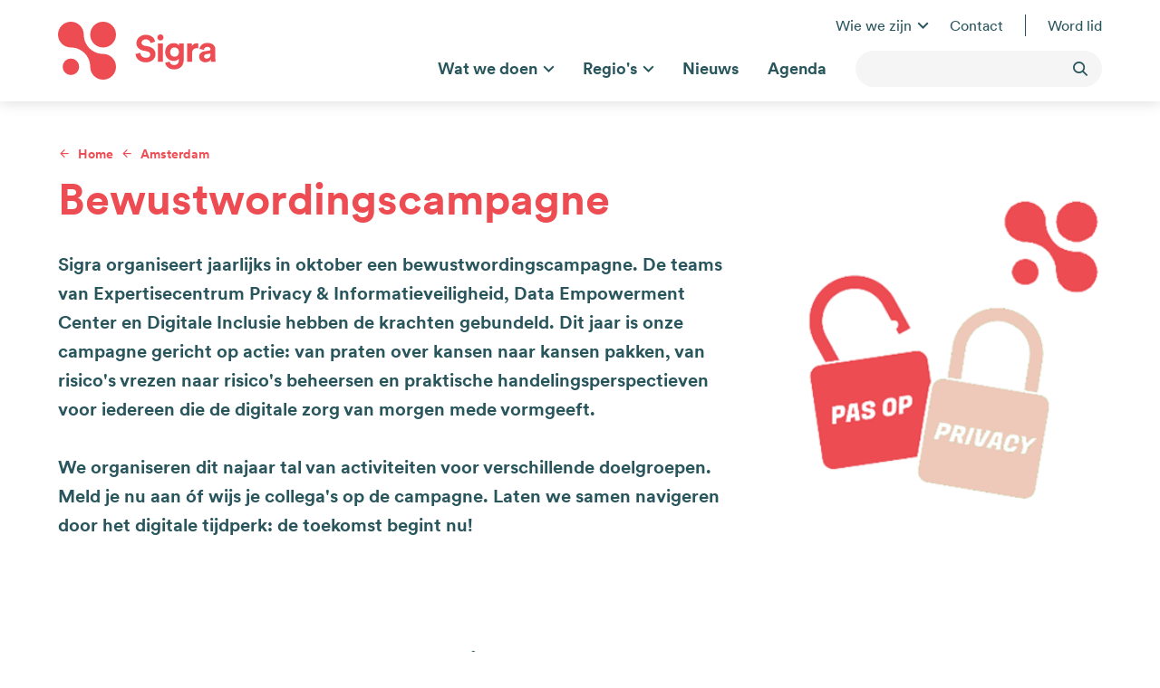

--- FILE ---
content_type: text/html; charset=UTF-8
request_url: https://www.sigra.nl/amsterdam-en-diemen/spelenderwijs-privacy-bewust
body_size: 13689
content:
<!DOCTYPE html>
<html lang="nl" dir="ltr" prefix="og: https://ogp.me/ns#">
<head>
  <meta charset="utf-8" />
<meta property="og:site_name" content="sigra" />
<meta property="og:title" content="Bewustwordingscampagne" />
<meta name="Generator" content="Drupal 11 (https://www.drupal.org)" />
<meta name="MobileOptimized" content="width" />
<meta name="HandheldFriendly" content="true" />
<meta name="viewport" content="width=device-width, initial-scale=1.0" />
<link rel="canonical" href="https://www.sigra.nl/amsterdam-en-diemen/spelenderwijs-privacy-bewust" />
<link rel="shortlink" href="https://www.sigra.nl/node/36" />

  <title>Bewustwordingscampagne | sigra</title>
  <link rel="stylesheet" media="all" href="/uploads/css/css_DfTQADbMlUOmBEmhe40aizI-YAMtb2ABNhAhvtAnEsE.css?delta=0&amp;language=nl&amp;theme=frontend&amp;include=eJxFzNEKgCAMRuEXGvpMv7q0WDo2hXr7IIhuDx8nQ2duiAnOlIdxLLYUEnDgos1Gn9xLrDIShBSGatDmH_tLWF1Xkt0bF_LbJ5_v9QFEXyX4" />
<link rel="stylesheet" media="all" href="/uploads/css/css_xDNeiMOHiYW91ZZ-rCS2vi9yokr1WChn2Qkgxc0zNTM.css?delta=1&amp;language=nl&amp;theme=frontend&amp;include=eJxFzNEKgCAMRuEXGvpMv7q0WDo2hXr7IIhuDx8nQ2duiAnOlIdxLLYUEnDgos1Gn9xLrDIShBSGatDmH_tLWF1Xkt0bF_LbJ5_v9QFEXyX4" />

  
</head>
<body>
<a href="#main-content" class="visually-hidden focusable skip-link">Overslaan en naar de inhoud gaan</a>

  <div class="dialog-off-canvas-main-canvas" data-off-canvas-main-canvas>
    
  <div id="state-navbar" hidden></div>
  <div id="state-search" hidden></div>

<div class="page page--type-project">
      <header class="page__header page-header">
      

        <div class="page-header__topbar region-topbar">
      <div id="block-sitebranding" class="region-topbar__sitebranding block-sitebranding">
  
    
        <a href="/" rel="home" title="Home">
      <img src="/logo.svg" alt="Home" />
    </a>
      
</div>
<nav aria-labelledby="block-topnavigation-title" id="block-topnavigation" class="region-topbar__topnavigation block-topnavigation">
            
  <h2 id="block-topnavigation-title" class="visually-hidden block-topnavigation__title">Top navigation</h2>
  

            

  <ul class="menu menu-level-0">
                  
        <li class="menu-item menu-item--with-items">
          <a href="/wie-we-zijn" data-drupal-link-system-path="node/217">Wie we zijn</a>
                                
  
  <div class="menu_link_content menu-link-contenttop view-mode-default menu-dropdown menu-dropdown-0 menu-type-default">
                      <div class="menu-link-content-top__groups">
                                                <div class="menu-link-content-top__groups-item paragraph-menu-items-partial">
    
  
  <div class="paragraph-menu-items-partial__content">
                  <div class="paragraph-menu-items-partial__title">
                                                                  Over Sigra                  </div>
        <div class="paragraph-menu-items-partial__links">
                                                                              <div class="paragraph-menu-items-partial__links-item">
          <a href="/ons-verhaal">Ons verhaal</a>            </div>
                                                        <div class="paragraph-menu-items-partial__links-item">
          <a href="/onze-visie">Visie</a>            </div>
                                                        <div class="paragraph-menu-items-partial__links-item">
          <a href="/meerjarenagenda">Meerjarenagenda</a>            </div>
                                                        <div class="paragraph-menu-items-partial__links-item">
          <a href="/leden">Leden</a>            </div>
                                                        <div class="paragraph-menu-items-partial__links-item">
          <a href="/bestuur-vereniging-sigra">Bestuur vereniging Sigra</a>            </div>
                            </div>

      </div>
</div>

                <div class="menu-link-content-top__groups-item paragraph-menu-items-partial">
    
  
  <div class="paragraph-menu-items-partial__content">
                  <div class="paragraph-menu-items-partial__title">
                                                                  Over Team Sigra                  </div>
        <div class="paragraph-menu-items-partial__links">
                                                                              <div class="paragraph-menu-items-partial__links-item">
          <a href="/team-sigra">Team Sigra</a>            </div>
                                                        <div class="paragraph-menu-items-partial__links-item">
          <a href="/bestuur-stichting-sigra">Bestuur stichting Sigra</a>            </div>
                                                        <div class="paragraph-menu-items-partial__links-item">
          <a href="/huur-ons-in">Huur ons in </a>            </div>
                                                        <div class="paragraph-menu-items-partial__links-item">
          <a href="/werken-bij-team-sigra">Werken bij team Sigra</a>            </div>
                            </div>

      </div>
</div>

                  </div>

      </div>



                  </li>
                        
        <li class="menu-item">
          <a href="/contact" data-drupal-link-system-path="node/112">Contact</a>
                                
  
  <div class="menu_link_content menu-link-contenttop view-mode-default menu-dropdown menu-dropdown-0 menu-type-default">
              
      </div>



                  </li>
                        
        <li class="menu-item">
          <a href="/lidmaatschap" title="Lidmaatschap" data-drupal-link-system-path="node/34">Word lid</a>
                                
  
  <div class="menu_link_content menu-link-contenttop view-mode-default menu-dropdown menu-dropdown-0 menu-type-default">
              
      </div>



                  </li>
            </ul>


  </nav>
<nav aria-labelledby="block-mainnavigation-title" id="block-mainnavigation" class="region-topbar__mainnavigation block-mainnavigation">
            
  <h2 id="block-mainnavigation-title" class="visually-hidden block-mainnavigation__title">Hoofdnavigatie</h2>
  

            

  <ul class="menu menu-level-0">
                  
        <li class="menu-item menu-item--with-items">
          <a href="/wat-we-doen" data-drupal-link-system-path="node/4">Wat we doen</a>
                                
  
  <div class="menu_link_content menu-link-contentmain view-mode-default menu-dropdown menu-dropdown-0 menu-type-default">
          <div class="menu-dropdown-inner-content">
                                <div class="menu-link-content-main__groups">
                          <div class="paragraph-menu-items-lane">
    
  
  <div class="paragraph-menu-items-lane__content">
              <div class="paragraph-menu-items-lane__title">
                                                                  Thema&#039;s                  </div>
        <div class="paragraph-menu-items-lane__links">
                                                                              <div class="paragraph-menu-items-lane__links-item">
          <a href="/kiezen-voor-zorg-welzijn">Kiezen voor Zorg &amp; Welzijn</a>            </div>
                                                        <div class="paragraph-menu-items-lane__links-item">
          <a href="/leren-opleiden">Leren &amp; Opleiden</a>            </div>
                                                        <div class="paragraph-menu-items-lane__links-item">
          <a href="/werken-en-behoud">Werken &amp; Behoud</a>            </div>
                                                        <div class="paragraph-menu-items-lane__links-item">
          <a href="/arbeidsmarktinformatie">Arbeidsmarktinformatie</a>            </div>
                                                        <div class="paragraph-menu-items-lane__links-item">
          <a href="/ict-diensten">ICT Diensten</a>            </div>
                                                        <div class="paragraph-menu-items-lane__links-item">
          <a href="/databeschikbaarheid-digitale-samenwerking">Databeschikbaarheid &amp; Digitale samenwerking</a>            </div>
                                                        <div class="paragraph-menu-items-lane__links-item">
          <a href="/expertisecentrum-privacy-informatieveiligheid">Expertisecentrum Privacy &amp; Informatieveiligheid</a>            </div>
                                                        <div class="paragraph-menu-items-lane__links-item">
          <a href="/innovatielab">Innovatielab</a>            </div>
                                                        <div class="paragraph-menu-items-lane__links-item">
          <a href="/een-duurzame-en-gezonde-toekomst">Een duurzame en gezonde toekomst</a>            </div>
                            </div>

  </div>
</div>

      <div class="paragraph-menu-items-lane">
    
  
  <div class="paragraph-menu-items-lane__content">
              <div class="paragraph-menu-items-lane__title">
                                                                  Doelgroepen                  </div>
        <div class="paragraph-menu-items-lane__links">
                                                                              <div class="paragraph-menu-items-lane__links-item">
          <a href="/chronisch-zieken">Chronisch zieken</a>            </div>
                                                        <div class="paragraph-menu-items-lane__links-item">
          <a href="/jeugd-en-gezin">Jeugd &amp; Gezin</a>            </div>
                                                        <div class="paragraph-menu-items-lane__links-item">
          <a href="/ouderen">Ouderen</a>            </div>
                                                        <div class="paragraph-menu-items-lane__links-item">
          <a href="/hersenletsel-lvb-en-autisme">Hersenletsel, (l)vb &amp; autisme</a>            </div>
                                                        <div class="paragraph-menu-items-lane__links-item">
          <a href="/mentale-gezondheid">Mentale gezondheid</a>            </div>
                                                        <div class="paragraph-menu-items-lane__links-item">
          <a href="/palliatieve-fase">Palliatieve fase</a>            </div>
                            </div>

  </div>
</div>

      </div>

                </div>
      </div>



                  </li>
                        
        <li class="menu-item menu-item--with-items">
          <a href="/sigra-breed" data-drupal-link-system-path="node/1743">Regio&#039;s</a>
                                
  
  <div class="menu_link_content menu-link-contentmain view-mode-default menu-dropdown menu-dropdown-0 menu-type-default">
          <div class="menu-dropdown-inner-content">
                                <div class="menu-link-content-main__groups">
                          <div class="paragraph-menu-items-lane">
    
  
  <div class="paragraph-menu-items-lane__content">
              <div class="paragraph-menu-items-lane__title">
                                                                  Regio&#039;s                  </div>
        <div class="paragraph-menu-items-lane__links">
                                                                              <div class="paragraph-menu-items-lane__links-item">
          <a href="/sigra-breed">Sigra-breed</a>            </div>
                                                        <div class="paragraph-menu-items-lane__links-item">
          <a href="/noord-holland-noord">Noord-Holland Noord</a>            </div>
                                                        <div class="paragraph-menu-items-lane__links-item">
          <a href="/zaanstreek-waterland">Zaanstreek-Waterland</a>            </div>
                                                        <div class="paragraph-menu-items-lane__links-item">
          <a href="/amsterdam">Amsterdam</a>            </div>
                                                        <div class="paragraph-menu-items-lane__links-item">
          <a href="/amstelland-meerlanden">Amstelland-Meerlanden</a>            </div>
                                                        <div class="paragraph-menu-items-lane__links-item">
          <a href="/kennemerland">Kennemerland</a>            </div>
                            </div>

  </div>
</div>

      <div class="paragraph-menu-items-lane">
    
  
  <div class="paragraph-menu-items-lane__content">
      
  </div>
</div>

      </div>

                </div>
      </div>



                  </li>
                        
        <li class="menu-item">
          <a href="/nieuws" data-drupal-link-system-path="node/342">Nieuws</a>
                                
  
  <div class="menu_link_content menu-link-contentmain view-mode-default menu-dropdown menu-dropdown-0 menu-type-default menu-dropdown--without-groups">
                        
            </div>



                  </li>
                        
        <li class="menu-item">
          <a href="/agenda" data-drupal-link-system-path="node/144">Agenda</a>
                                
  
  <div class="menu_link_content menu-link-contentmain view-mode-default menu-dropdown menu-dropdown-0 menu-type-default menu-dropdown--without-groups">
                        
            </div>



                  </li>
            </ul>


  </nav>
<div class="views-exposed-form region-topbar__search block-search" data-drupal-selector="views-exposed-form-search-page" id="block-search">
  
    
      <form region="topbar" action="/search" method="get" id="views-exposed-form-search-page" accept-charset="UTF-8" class="form-views-exposed-form">
  <div class="form-views-exposed-form__text js-form-item js-form-type-textfield js-form-item-text form-item form-item-text form-type-textfield form-item--no-label">
          <input data-drupal-selector="edit-text" type="text" id="edit-text" name="text" value="" size="30" maxlength="128" class="form-text" />

        </div>
<div data-drupal-selector="edit-actions" class="form-actions js-form-wrapper form-wrapper" id="edit-actions--2">    <button data-drupal-selector="edit-submit-search" type="submit" id="edit-submit-search" value="Toepassen" class="button js-form-submit form-submit">Toepassen</button>
</div>


</form>

  </div>


  <nav class="region-topbar__states block-states">
    <a class="block-states__link block-states__link--navbar" href="#state-navbar">
      <span class="block-states__link-label">Menu</span>
      <span class="block-states__link-icon">
        <span></span>
        <span></span>
        <span></span>
        <span></span>
      </span>
    </a>
  </nav>
  </div>


      <a id="main-content" tabindex="-1"></a>        <div class="page-header__header region-header">
          <div id="block-messages" class="region-header__messages block-messages">
  
    
      <div data-drupal-messages-fallback class="hidden"></div>
  </div>
<div id="block-header-node" class="region-header__header-node block-header-node">
  
    
      <div region="header" class="node-project-header">
              <div class="node-project-header__header">
                                                  <div class="node-project-header__header-item paragraph-intro-lane--mask-square paragraph-intro-lane--layout-wide paragraph-intro-lane" id="bewustwordingscampagne">
    
          <div class="paragraph-intro-lane__background-image">
                                                                    <span>
                                                            <picture>
                  <source srcset="/uploads/styles/auto_1920/public/2021-10/Logo%20P%26I%20campagne%202021.png?itok=PrTPvqOZ 1x" media="all and (min-width: 75em)" type="image/png" width="310" height="302"/>
              <source srcset="/uploads/styles/auto_1600/public/2021-10/Logo%20P%26I%20campagne%202021.png?itok=HKS4gqel 1x" media="all and (min-width: 62em) and (max-width: 74.999em)" type="image/png" width="310" height="302"/>
              <source srcset="/uploads/styles/auto_768/public/2021-10/Logo%20P%26I%20campagne%202021.png?itok=L2M4JD8B 1x" media="all and (max-width: 47.999em)" type="image/png" width="310" height="302"/>
                  <img loading="eager" class="responsive-image responsive-image--focal-center-center" data-focal-x="5" data-focal-y="5" width="310" height="302" src="/uploads/styles/auto_1024/public/2021-10/Logo%20P%26I%20campagne%202021.png?itok=uGhsFpXE" alt="Logo Sigra privacy bewustwordingscampagne" />

  </picture>

          

  </span>
                  </div>

  <div class="paragraph-intro-lane__content">
              <nav class="breadcrumb" aria-labelledby="breadcrumb">
          <h2 id="breadcrumb" class="breadcrumb__label">Kruimelpad</h2>
        <ol class="breadcrumb__list" itemscope itemtype="http://schema.org/BreadcrumbList">
          <li class="breadcrumb__item" itemprop="itemListElement" itemscope itemtype="http://schema.org/ListItem">
                  <a class="breadcrumb__item-link" href="/" itemprop="item"><span itemprop="name">Home</span></a>
                <meta itemprop="position" content="1" />
      </li>
          <li class="breadcrumb__item" itemprop="itemListElement" itemscope itemtype="http://schema.org/ListItem">
                  <a class="breadcrumb__item-link" href="/amsterdam" itemprop="item"><span itemprop="name">Amsterdam</span></a>
                <meta itemprop="position" content="2" />
      </li>
        </ol>
  </nav>
        <h1 class="paragraph-intro-lane__title">Bewustwordingscampagne</h1>
        <div class="paragraph-intro-lane__summary">
                                                                  <p><strong>Sigra organiseert jaarlijks in oktober een bewustwordingscampagne. De teams van Expertisecentrum Privacy &amp; Informatieveiligheid, Data Empowerment Center en Digitale Inclusie hebben de krachten gebundeld. Dit jaar is onze campagne gericht op actie:&nbsp;van praten over kansen naar kansen pakken, van risico's vrezen naar risico's beheersen en praktische handelingsperspectieven voor iedereen die de digitale zorg van morgen mede vormgeeft.&nbsp;</strong><br><br><strong>We organiseren dit najaar tal van activiteiten voor verschillende doelgroepen. Meld je nu aan óf wijs je collega's op de campagne.&nbsp;Laten we samen navigeren door het digitale tijdperk: de toekomst begint nu!</strong></p>                  </div>

  
    </div>
</div>

                  </div>

  </div>

  </div>

      </div>

    </header>
  
      <main class="page__body page-body">
        <div class="page-body__content-top region-content-top">
          
      </div>


        <div class="page-body__content region-content">
          <div id="block-primary-content" class="region-content__primary-content block-primary-content">
  
    
      <div class="node-project-full">
    
    

  
  <div class="node-project-full__content">
            <div class="node-project-full__body">
                                                <div class="node-project-full__body-item paragraph-onefold-lane--narrow paragraph-onefold-lane">
    
  
  <div class="paragraph-onefold-lane__content">
              <div class="paragraph-onefold-lane__onefold-column">
                                                <div class="paragraph-onefold-lane__onefold-column-item paragraph-text-partial">
    
  
  <div class="paragraph-text-partial__content">
                  <div class="paragraph-text-partial__body">
                                                                  <h2>Thema 2025: De toekomst begint nu: samen navigeren door het digitale tijdperk</h2><p>De inzet van data en AI in zorg en welzijn biedt enorme kansen: het kan werk verlichten, zorg verbeteren en professionals meer ruimte geven voor wat écht belangrijk is – het contact met de mens. Zonder aandacht voor randvoorwaarden, zoals vertrouwen, transparantie, ethiek en digitale inclusie, kunnen diezelfde technologieën leiden tot onzekerheid, handelingsverlegenheid of zelfs onbedoelde schade.</p><p>We zien in de praktijk dat veel zorg- en welzijnsprofessionals twijfels of zorgen hebben. Over het verlies van autonomie. Over extra administratiedruk. Over wat er met data gebeurt en wie er verantwoordelijk is. Ook patiënten en cliënten ervaren afstand of wantrouwen zodra digitale systemen complex, ondoorzichtig of niet inclusief zijn.&nbsp;Kortom: technologie maakt zorg niet vanzelf beter. Maar mét aandacht voor mens, context en verantwoordelijkheid, kan het werk leuker, eerlijker en effectiever worden.&nbsp;</p><p>Het navigeren in het digitale tijdperk kunnen we alleen samen. Vanuit ieders perspectief: verschillende rollen, functies, taken en verantwoordelijkheden. Het digitale tijdperk raakt iedereen. Pas als iedereen begrijpt hoe data en AI werken en we vertrouwen hebben, ontstaat er ruimte voor échte innovatie.</p>                  </div>

      </div>
</div>

                  </div>

  </div>
</div>

                  <div class="node-project-full__body-item paragraph-onefold-lane--narrow paragraph-onefold-lane paragraph-onefold-lane--neutral-second" id="geplande-sessies">
    
  
  <div class="paragraph-onefold-lane__content">
              <h2 class="paragraph-onefold-lane__title">Geplande sessies</h2>
        <div class="paragraph-onefold-lane__onefold-column">
                                                <div class="paragraph-onefold-lane__onefold-column-item paragraph-text-partial">
    
  
  <div class="paragraph-text-partial__content">
                  <div class="paragraph-text-partial__body">
                                                                  <p>Hieronder vind je een overzicht van de geplande komende sessies. Meld je aan óf wijs een collega op een event. Tot dan!</p><h4>Themabijeenkomst European Health Data Space (EHDS): primair en secundair gebruik van gezondheidsgegevens</h4><p><strong>Doelgroep: &nbsp;</strong>privacy (FG,PO), informatiebeveiligingsexperts (SO,CISO), datascientisten en datageïnteresseerden die met de EHDS van doen hebben<br><strong>Datum en tijd: </strong>7 oktober, 9.30-11.30 uur<br><strong>Locatie: </strong>ICTRecht in Amsterdam<br><a href="https://www.sigra.nl/themabijeenkomst-european-health-data-space-ehds">Meer informatie en aanmelden</a></p><h4>AI voor communicatieprofessionals in zorg en welzijn: kansen, keuzes en kaders</h4><p><strong>Doelgroep: </strong>communicatieprofessionals van Sigra-leden<br><strong>Datum en tijd:</strong> 7 oktober, 13.30-17.30 uur<br><strong>Locatie</strong>: House of Watt in Amsterdam<br><a href="https://www.sigra.nl/ai-voor-communicatieprofessionals-in-zorg-en-welzijn-kansen-keuzes-en-kaders" target="_blank">Meer informatie en aanmelden</a></p><h4>Achterbanbijeenkomst ZONN/SPInOV - Opleiden in de keten: nu én in de toekomst</h4><p><strong>Doelgroep: </strong>deelnemers aan de netwerken Zorg Opleidingen Noordwest Nederland (ZONN) en Strategische Planning Initiële Opleidingen Verpleegkunde (SPInOV),&nbsp;praktijk- en werkbegeleiders&nbsp;en iedereen die op de werkvloer bezig is met opleiden<br><strong>Datum en tijd:</strong> 9 oktober, 13.00-17.00 uur<br><strong>Locatie</strong>: volgt<br><a href="https://www.sigra.nl/ai-voor-communicatieprofessionals-in-zorg-en-welzijn-kansen-keuzes-en-kaders" target="_blank">Meer informatie en aanmelden</a></p><h4>AI-beleid uitgelegd en toegepast</h4><p><strong>Doelgroep: </strong>beleidsmakers en professionals die met AI bezig zijn&nbsp;<br><strong>Datum en tijd:</strong> 13 oktober, 15.00-16.30 uur<br><strong>Locatie</strong>: online<br><a href="https://www.sigra.nl/ai-beleid-uitgelegd-en-toegepast" target="_blank">Meer informatie en aanmelden</a></p><h4>Sigra-brede bestuurlijke ronde tafel: 'Technologie met een menselijk kompas: bestuurlijk navigeren door de juiste vragen'</h4><p><strong>Doelgroep:</strong> bestuurders, directieleden en leden van het hoger lijnmanagement van Sigra-leden<br><strong>Datum en tijd:</strong> 16&nbsp;oktober, 10.00-13.00 uur<br><strong>Locatie: </strong>Amstel Boathouse in Amsterdam<br><em>Let op: deze bijeenkomst is helaas vol. Maak je interesse kenbaar via pi@sigra.nl.</em></p><h4>Kick-off 'De&nbsp;Datawerkplaats: analytics edition'</h4><p><strong>Doelgroep:&nbsp;</strong>VVT-organisaties&nbsp;in Maximaal Digitaal of die interesse hebben in het onderwerp<br><strong>Datum en tijd: </strong>23&nbsp;oktober, 14.00-17.00 uur<br><strong>Locatie:</strong> Posthoornkerk in Amsterdam<br><a href="https://forms.office.com/Pages/ResponsePage.aspx?id=1p-viCp6uESK3Tw-1J6JkOYAauq_ykdNk2G78s_RLEVUMDdIVFlNNUpHM0lTUVJTM0xPMEhKMFZLSy4u">Meer informatie en aanmelden</a></p><h4>AI verandert alles, ook jouw werk in zorg en welzijn</h4><p><strong>Doelgroep: </strong>geïnteresseerden in AI<br><strong>Datum en tijd: </strong>27&nbsp;oktober, 12.30-13.30 uur<br><strong>Locatie: </strong>online<br><a href="https://www.sigra.nl/ai-verandert-alles-ook-jouw-werk-in-zorg-en-welzijn">Meer informatie en aanmelden</a></p><h4>Van theorie naar praktijk: gezamenlijk een FRIA doorlopen</h4><p><strong>Doelgroep: </strong>CAICO's van de AI-werkgroep van Sigra<br><strong>Datum en tijd: </strong>27 oktober, 14.30-16.30 uur<br><strong>Locatie: </strong>Sigra in Amsterdam</p><h4>Inspiratiesessie: slimmer roosteren met AI</h4><p><strong>Doelgroep: </strong>geïnteresseerden in slimmer roosteren met AI, zoals HR-managers en -adviseurs, leidinggevenden, beleidsmakers, innovatoren<br><strong>Datum en tijd:</strong> 30&nbsp;oktober, 12.00-13.00 uur<br><strong>Locatie:</strong> online<br><a href="https://forms.office.com/pages/responsepage.aspx?id=_QrSOwiuC0qIuBgP5PxSDlicV1AQptBGg1uEpVL4pzxUMFBRSEMzUzYwNEhNVVpUU0VGMUZZRTJGUS4u&amp;origin=lprLink&amp;route=shorturl">Meer informatie en aanmelden</a></p><h4>Bent u als bestuurders klaar voor NIS2?</h4><p><strong>Doelgroep: </strong>bestuurders van Sigra-leden<br><strong>Datum en tijd:</strong> 6 november en 12 februari, 9.00-16.00 uur<br><strong>Locatie:</strong> ICTRecht in Amsterdam<br><em>Let op: deze bijeenkomst is op 6 november vol. Aanmelden kan voor 12 februari.</em><br><a href="https://www.sigra.nl/form/12-februari-nis2-compliance-trai">Meer informatie en aanmelden</a></p><h4>Wegwijzer voor digitale inclusie</h4><p><strong>Doelgroep</strong>: geïnteresseerden in digitale inclusie<br><strong>Datum en tijd</strong>: 10 november, 14.00-15.30 uur<br><strong>Locatie</strong>: online<br><a href="https://www.sigra.nl/wegwijzer-voor-digitale-inclusie-0">Meer informatie en aanmelden</a><br><br>Houd ook de <a href="https://www.sigra.nl/agenda">Sigra-agenda</a> in de gaten.</p>                  </div>

      </div>
</div>

                  </div>

  </div>
</div>

                  <div class="node-project-full__body-item paragraph-onefold-lane--narrow paragraph-onefold-lane paragraph-onefold-lane--neutral" id="campagnemateriaal-voorgaande-jaren">
    
  
  <div class="paragraph-onefold-lane__content">
              <h2 class="paragraph-onefold-lane__title">Campagnemateriaal voorgaande jaren</h2>
        <div class="paragraph-onefold-lane__onefold-column">
                                                <div class="paragraph-onefold-lane__onefold-column-item paragraph-text-partial">
    
  
  <div class="paragraph-text-partial__content">
                  <div class="paragraph-text-partial__body">
                                                                  <p>Bekijk <a href="https://www.sigra.nl/expertisecentrum-privacy-informatieveiligheid/bewustwordingscampagne-voorgaande-jaren" target="_blank">hier</a> alle campagnematerialen van voorgaande jaren.</p>                  </div>

      </div>
</div>

                  </div>

  </div>
</div>

                  <div class="node-project-full__body-item paragraph-onefold-lane--narrow paragraph-onefold-lane" id="aanpak-begeleidingsethiek-bij-sociaal-technologische-innovaties">
    
  
  <div class="paragraph-onefold-lane__content">
              <h2 class="paragraph-onefold-lane__title">Aanpak Begeleidingsethiek bij sociaal technologische innovaties</h2>
        <div class="paragraph-onefold-lane__onefold-column">
                                                <div class="paragraph-onefold-lane__onefold-column-item paragraph-text-partial">
    
  
  <div class="paragraph-text-partial__content">
                  <div class="paragraph-text-partial__body">
                                                                  <p>De Aanpak Begeleidingsethiek verwijst naar een methodologie die zorg- en welzijnsorganisaties helpt om ethische afwegingen te maken bij het gebruik van technologie. De focus ligt op de vraag ‘hoe’ technologie wordt toegepast, in plaats van ‘of’ het moet worden toegepast. Deze aanpak richt zich op concrete toepassingen van technologie in een bestaande context en plaatst de betrokkenen centraal. De aanpak is ontwikkeld door de werkgroep ethiek en digitalisering van ECP|Platform voor de Informatiesamenleving. Wil je ook een workshop begeleidingsethiek organiseren?​ Drie Sigra-medewerkers&nbsp;kunnen de workshop organiseren en daaraan leiding geven. Neem contact op via <a href="mailto:pi@sigra.nl">pi@sigra.nl</a>. &nbsp;Lees meer over de Aanpak Begeleidingsethiek.</p><div class="media-documents-bar">
    <a target="_blank" href="/uploads/2024-10/Sigra%20P%26I%202024%20-%20Aanpak%20begeleidingsethiek.pdf" class="media-documents-bar__content">
    <div class="media-documents-bar__info">
      <div class="media-documents-bar__name">
        Sigra P&amp;I 2024 - Aanpak Begeleidingsethiek
      </div>
      <div class="media-documents-bar__file-details">
                  <div class="media-documents-bar__file-details-item">
            pdf
          </div>
                  <div class="media-documents-bar__file-details-item">
            1.1 MB
          </div>
              </div>
    </div>
  </a>
</div>
                  </div>

      </div>
</div>

                  </div>

  </div>
</div>

                  <div class="node-project-full__body-item paragraph-onefold-lane--narrow paragraph-onefold-lane paragraph-onefold-lane--neutral" id="inspiratie-voor-jong-en-oud">
    
  
  <div class="paragraph-onefold-lane__content">
              <h2 class="paragraph-onefold-lane__title">Inspiratie voor jong en oud</h2>
        <div class="paragraph-onefold-lane__onefold-column">
                                                <div class="paragraph-onefold-lane__onefold-column-item paragraph-text-partial">
    
  
  <div class="paragraph-text-partial__content">
                  <div class="paragraph-text-partial__body">
                                                                  <p>Doe inspiratie op door verschillende series, bijeenkomsten en theatervoorstellingen te bekijken. Door deze te zien besef je nog meer dat het cruciaal is om ethisch te handelen bij het introduceren van nieuwe technologieën, aangezien ze grote invloed hebben op ons dagelijks leven en de maatschappij.<br>&nbsp;</p><ul><li>Familie-jeugd dramaserie van KRO-NCRV: <a href="https://kro-ncrv.nl/programmas/escape-from-albatros" target="_blank">Escape from Albatros</a></li><li>Zorg2025: <a href="https://amsterdameconomicboard.com/events/zorg2025-bijeenkomst/" target="_blank"><u>AI en ethische dillemma's</u></a></li><li><a href="https://www.sigra.nl/uploads/2024-10/Kijktips%202024.pdf" target="_blank">Kijktips</a>, zoals afleveringen van de serie Black Mirror</li></ul>                  </div>

      </div>
</div>

                  </div>

  </div>
</div>

                  <div class="node-project-full__body-item paragraph-onefold-lane--narrow paragraph-onefold-lane" id="interessante-links-en-documenten">
    
  
  <div class="paragraph-onefold-lane__content">
              <h2 class="paragraph-onefold-lane__title">Interessante links en documenten</h2>
        <div class="paragraph-onefold-lane__onefold-column">
                                                <div class="paragraph-onefold-lane__onefold-column-item paragraph-text-partial">
    
  
  <div class="paragraph-text-partial__content">
                  <div class="paragraph-text-partial__body">
                                                                  <ul><li>Lessons learned van 15 IAMA-trajecten bij Nederlandse overheidsorganisaties: <a href="https://www.sigra.nl/uploads/2024-10/20240621%20IAMA%20rapport%20DEF.pdf" target="_blank">IAMA in actie</a></li><li>Het hulpmiddel voor een betrouwbaar AI-project: <a href="https://www.sigra.nl/uploads/2024-10/AI%20Impact%20assessment.pdf" target="_blank">AI Impact Assessment</a></li><li>Artificial Intelligence Impact Assessment: <a href="https://www.sigra.nl/uploads/2024-10/Artificial%20Intelligence%20Impact%20Assesment%20ECP.pdf" target="_blank">klik hier</a></li><li>Fundamental Rights Impact Assessment (FRIA): <a href="https://www.sigra.nl/uploads/2024-10/ICTRecht%20-%20Fundamental%20Rights%20Impact%20Assessment%20%28FRIA%29%20-%20Template%20v1.0%20def.pdf" target="_blank">ICTRecht</a></li><li>Independent High-level Expert Group on Artificial Intelligence: <a href="https://www.sigra.nl/uploads/2024-10/The%20Assessment%20List%20for%20Trustworthy%20Artificial%20Intelligence%20%28ALTAI%29.pdf" target="_blank">klik hier</a></li><li>&nbsp;Op weg met digitale ethiek: <a href="https://www.sigra.nl/uploads/2024-10/Handreiking%20digitale%20ethiek%20VNG.pdf" target="_blank">Handreiking Digitale Ethiek</a></li><li><a href="https://www.sigra.nl/uploads/2024-10/Leidraad%20kwaliteit%20AI%20in%20de%20zorg%20NL.pdf" target="_blank">Leidraad&nbsp;</a> voor kwalitatieve diagnostische en prognostische toepassingen van AI in de zorg</li></ul>                  </div>

      </div>
</div>

                  </div>

  </div>
</div>

                  <div class="node-project-full__body-item paragraph-onefold-lane--narrow paragraph-onefold-lane paragraph-onefold-lane--neutral" id="oproep-speel-ons-nieuwste-samenwerkingsspel">
    
  
  <div class="paragraph-onefold-lane__content">
              <h2 class="paragraph-onefold-lane__title">Oproep: speel ons nieuwste samenwerkingsspel</h2>
        <div class="paragraph-onefold-lane__onefold-column">
                                                <div class="paragraph-onefold-lane__onefold-column-item paragraph-text-partial">
    
  
  <div class="paragraph-text-partial__content">
                  <div class="paragraph-text-partial__body">
                                                                  <p><strong>Ga samen op data-avontuur!</strong></p><p>Wil je met je team op een speelse manier werken aan een datavraagstuk? Speel dan de nieuwe<strong> Data Game</strong> van Sigra. In dit <a href="https://www.sigra.nl/sigra-samenwerkingsspellen" target="_blank"><u>samenwerkingsspel </u></a>reis je langs vier eilanden, kruip je in de huid van eilandbewoners met eigen expertises en bouw je samen bruggen van begrip, data en samenwerking.&nbsp;Samen kom je verder en ontrafelen jullie je datavraagstuk.<br><br>In november presenteren wij ons nieuwste samenwerkingsspel. Heb je een datavraagstuk én interesse om het spel in jouw organisatie te spelen?&nbsp;Meld je dan nu aan via <a href="mailto:pi@sigra.nl" target="_blank">pi@sigra.nl</a> en we nemen contact met je op voor een korte intake.</p>                  </div>

      </div>
</div>

                  </div>

  </div>
</div>

                  </div>


    <div class="node-project-full__related">
      <div class="node-project-full__related__icon">
        <svg width="192px" height="192px" viewBox="0 0 192 192" version="1.1" xmlns="http://www.w3.org/2000/svg" xmlns:xlink="http://www.w3.org/1999/xlink">
          <g transform="translate(-1067.000000, -1488.000000)">
            <path d="M1258.98406,1637.3112 C1258.98406,1660.88737 1239.87143,1680 1216.29526,1680 C1192.71909,1680 1173.60646,1660.88737 1173.60646,1637.3112 C1173.60646,1602.01837 1144.97821,1573.3776 1109.6888,1573.3776 C1086.32949,1573.3776 1067,1554.26497 1067,1530.6888 C1067,1507.11263 1086.11263,1488 1109.6888,1488 C1133.26497,1488 1152.3776,1507.1502 1152.3776,1530.6888 C1152.3776,1565.97821 1181.00528,1594.6224 1216.29526,1594.6224 C1239.87143,1594.6224 1258.98406,1613.73503 1258.98406,1637.3112 Z"></path>
          </g>
        </svg>
      </div>
      <div class="node-project-full__related-projects">
        <h2 class="node-project-full__related-projects-label">Gerelateerde projecten</h2>
        <div class="views-element-container"><div class="view-projects-related js-view-dom-id-cc10739ba7dad577f5e1ac11e01c61b0974f24387424bc438b6cf3d8794c964f">
  
          

        
        
        
            <div class="view-projects-related__content">
                  <div class="view-projects-related__row">
      <div class="node-project-teaser">
  
  <div class="node-project-teaser__content">

    
    <h3 class="node-project-teaser__title">
<span>Privacy expert inhuren </span>
</h3>
    

    <footer class="node-project-teaser__meta">
      
              <div class="node-project-teaser__theme">
                                                                  Expertisecentrum privacy informatieveiligheid                  </div>

    </footer>

            <div class="node-project-teaser__description">
                                                                  <p>Het Expertisecentrum Privacy &amp; Informatieveiligheid biedt de mogelijkheid een privacy expert in deeltijd in te huren.</p>                  </div>



    <div class="node-project-teaser__link">
      <a href="/expertisecentrum-privacy-informatieveiligheid/privacy-expert-inhuren" rel="bookmark">
                  privacy expert inhuren
              </a>
    </div>
  </div>

</div>

    </div>
          <div class="view-projects-related__row">
      <div class="node-project-teaser">
  
  <div class="node-project-teaser__content">

    
    <h3 class="node-project-teaser__title">
<span>Opleidingen Privacy &amp; Informatieveiligheid</span>
</h3>
    

    <footer class="node-project-teaser__meta">
      
              <div class="node-project-teaser__theme">
                                                                  Expertisecentrum privacy informatieveiligheid                  </div>

    </footer>

            <div class="node-project-teaser__description">
                                                                  <p>Sigra biedt samen met Connect4Care opleidingen aan op het gebied van privacy en informatieveiligheid.</p>                  </div>



    <div class="node-project-teaser__link">
      <a href="/expertisecentrum-privacy-informatieveiligheid/opleidingen-privacy-informatieveiligheid" rel="bookmark">
                  opleidingen Privacy &amp; Informatieveiligheid
              </a>
    </div>
  </div>

</div>

    </div>
          <div class="view-projects-related__row">
      <div class="node-project-teaser">
  
  <div class="node-project-teaser__content">

    
    <h3 class="node-project-teaser__title">
<span>Bewustwordingscampagne voorgaande jaren</span>
</h3>
    

    <footer class="node-project-teaser__meta">
      
              <div class="node-project-teaser__theme">
                                                                  Expertisecentrum privacy informatieveiligheid                  </div>

    </footer>

            <div class="node-project-teaser__description">
                                                                  <p>Maak medewerkers bewust van privacy met deze quizzen, folders en polders en nog veel meer.&nbsp;</p>                  </div>



    <div class="node-project-teaser__link">
      <a href="/expertisecentrum-privacy-informatieveiligheid/bewustwordingscampagne-voorgaande-jaren" rel="bookmark">
                  Bekijk project              </a>
    </div>
  </div>

</div>

    </div>
  
      </div>
      
        
        
        
        
        </div>
</div>

      </div>
              <div class="node-project-full__related-person">
          <h2 class="node-project-full__related-person-label">Meer informatie</h2>
                  <div class="node-project-full__person">
                                                                  <div class="node-person-preview node-person-preview--promoted">
  
  <div class="node-person-preview__content">

            <div class="node-person-preview__photo">
                                                                    <img loading="lazy" src="/uploads/styles/auto_320/public/2021-02/sigra-full-felice-de-charro_pb64948_v_5.jpg?itok=Rl4cyYYV" width="320" height="480" alt="felice-de-charro" />


                  </div>


    <div class="node-person-preview__content-inner">

      
              <h3 class="node-person-preview__name">Félice de Charro</h3>
      
              <div class="node-person-preview__profession">
                                                                  Adviseur                  </div>
        <div class="node-person-preview__profession__group">
                                                                  Team Digitale Zorg                  </div>
        <div class="node-person-preview__email">
                                                                  <a href="mailto:fdcharro@sigra.nl">fdcharro@sigra.nl</a>                  </div>
        <div class="node-person-preview__phone">
                                                                  <a href="tel:%2B31%280%29205128888">+31 (0)20 512 88 88</a>                  </div>


              <div class="node-person-preview__linkedin">
          <a href="https://www.linkedin.com/in/f%C3%A9lice-de-charro-17446813/" title="LinkedIn" target="_blank">LinkedIn</a>
        </div>
      
              <div class="node-person-preview__cta">
          <a class="btn-primary" href="mailto:fdcharro@sigra.nl" title="E-mail Félice">E-mail Félice</a>
          <a class="btn-secondary" href="/felice-de-charro" title="Over Félice">Over Félice</a>
        </div>
      
          </div>

  </div>

</div>
                  </div>

        </div>
          </div>
  </div>

  </div>

  </div>

      </div>

    </main>
  
      <footer class="page__footer page-footer">
      <div class="page-footer__footer region-footer">
          <nav aria-labelledby="block-footermainnavigation-title" id="block-footermainnavigation" class="region-footer__footermainnavigation block-footermainnavigation">
            
  <h2 id="block-footermainnavigation-title" class="visually-hidden block-footermainnavigation__title">Hoofdnavigatie</h2>
  

            

  <ul class="menu menu-level-0">
                  
        <li class="menu-item">
          <a href="/wat-we-doen" data-drupal-link-system-path="node/4">Wat we doen</a>
        </li>
                        
        <li class="menu-item">
          <a href="/sigra-breed" data-drupal-link-system-path="node/1743">Regio&#039;s</a>
        </li>
                        
        <li class="menu-item">
          <a href="/nieuws" data-drupal-link-system-path="node/342">Nieuws</a>
        </li>
                        
        <li class="menu-item">
          <a href="/agenda" data-drupal-link-system-path="node/144">Agenda</a>
        </li>
            </ul>


  </nav>
<nav aria-labelledby="block-footertopnavigation-title" id="block-footertopnavigation" class="region-footer__footertopnavigation block-footertopnavigation">
            
  <h2 id="block-footertopnavigation-title" class="visually-hidden block-footertopnavigation__title">Top navigation</h2>
  

            

  <ul class="menu menu-level-0">
                  
        <li class="menu-item">
          <a href="/wie-we-zijn" data-drupal-link-system-path="node/217">Wie we zijn</a>
        </li>
                        
        <li class="menu-item">
          <a href="/contact" data-drupal-link-system-path="node/112">Contact</a>
        </li>
                        
        <li class="menu-item">
          <a href="/lidmaatschap" title="Lidmaatschap" data-drupal-link-system-path="node/34">Word lid</a>
        </li>
            </ul>


  </nav>
<div class="mailchimp-signup-subscribe-form-block region-footer__subscribe block-subscribe" data-drupal-selector="mailchimp-signup-subscribe-block-sign-up-form" id="block-subscribe">
  
    
      <form region="footer" action="/amsterdam-en-diemen/spelenderwijs-privacy-bewust" method="post" id="mailchimp-signup-subscribe-block-sign-up-form" accept-charset="UTF-8">
  <div class="mailchimp-signup-subscribe-description">Blijf op de hoogte. Meld je aan voor onze nieuwsbrief.</div>
  <div id="mailchimp-newsletter-943ff1cfa4-mergefields" class="mailchimp-newsletter-mergefields"><div class="form-mailchimp-signup-subscribe-block-sign-up-form__mergevars-email js-form-item js-form-type-email js-form-item-mergevars-email form-item form-item-mergevars-email form-type-email form-item--no-label">
          <input autocomplete="email" placeholder="E-mailadres" data-drupal-selector="edit-mergevars-email" type="email" id="edit-mergevars-email" name="mergevars[EMAIL]" value="" size="25" maxlength="254" class="form-email required" required="required" />

        </div>
</div>  <input autocomplete="off" data-drupal-selector="form-sdspnltcpwfkxngywcjcz8irxcsoaa2yzctzk7ptwza" type="hidden" name="form_build_id" value="form-SDSPNlTCpWFkXNGYWCjcz8IRxCsoaA2yZctzk7ptwzA" />
  <input data-drupal-selector="edit-mailchimp-signup-subscribe-block-sign-up-form" type="hidden" name="form_id" value="mailchimp_signup_subscribe_block_sign_up_form" />


                      <div  data-drupal-selector="edit-captcha" class="captcha captcha-type-challenge--math" data-nosnippet>
                    <div class="captcha__element">
              <input data-drupal-selector="edit-captcha-sid" type="hidden" name="captcha_sid" value="4888155" />
  <input data-drupal-selector="edit-captcha-token" type="hidden" name="captcha_token" value="kC8DrAkbLQTd2p2npXlMeotGf2f2QKn607osaQ5qWFI" />
<div class="form-mailchimp-signup-subscribe-block-sign-up-form__captcha-response js-form-item js-form-type-textfield js-form-item-captcha-response form-item form-item-captcha-response form-type-textfield">
      <label for="edit-captcha-response" class="form-item__label js-form-required form-item__label--required">Math question (6 + 1 =)</label>
    <div class="form-mailchimp-signup-subscribe-block-sign-up-form__item">
    <span class="form-mailchimp-signup-subscribe-block-sign-up-form__item--prefix field-prefix"></span>
      <input autocomplete="off" data-drupal-selector="edit-captcha-response" aria-describedby="edit-captcha-response--description" type="text" id="edit-captcha-response" name="captcha_response" value="" size="4" maxlength="2" class="form-text required" required="required" />

  </div>
        <div id="edit-captcha-response--description" class="form-item__description">
      Los deze eenvoudige rekenoefening op en voer het resultaat in. Bijvoorbeeld: voor 1+3, voer 4 in.
    </div>
  </div>

          </div>
                            </div>
            <div data-drupal-selector="edit-actions" class="form-actions js-form-wrapper form-wrapper" id="edit-actions">    <button data-drupal-selector="edit-submit" type="submit" id="edit-submit" name="op" value="Aanmelden" class="button js-form-submit form-submit">Aanmelden</button>
</div>
<div class="email-textfield js-form-wrapper form-wrapper" style="display: none !important;"><div class="form-mailchimp-signup-subscribe-block-sign-up-form__email js-form-item js-form-type-textfield js-form-item-email form-item form-item-email form-type-textfield">
      <label for="edit-email" class="form-item__label">Laat dit veld leeg</label>
          <input autocomplete="off" data-drupal-selector="edit-email" type="text" id="edit-email" name="email" value="" size="20" maxlength="128" class="form-text" />

        </div>
</div>

</form>

  </div>
<div id="block-contactfooter" class="region-footer__contactfooter block-contactfooter">
  
    
      <div class="block-contactfooter__content block-content-contact-full">
            <div class="block-content-contact-full__body">
                                                                  <p>Maassluisstraat 574A 1062 GZ Amsterdam</p>

<p><a href="tel:+3120512 88 88">+31 (0)20 512 88 88</a></p>

<p><a href="mailto:sigra@sigra.nl">sigra@sigra.nl</a></p>

<ul>
	<li><a href="https://nl.linkedin.com/company/sigra-samenwerking-zorg-welzijn">linkedin</a></li>
</ul>                  </div>

  </div>
</div>
<nav aria-labelledby="block-footervoetnavigation-title" id="block-footervoetnavigation" class="region-footer__footervoetnavigation block-footervoetnavigation">
            
  <h2 id="block-footervoetnavigation-title" class="visually-hidden block-footervoetnavigation__title">Voet</h2>
  

            

    
              <ul region="footer" class="block-footervoetnavigation__menu">
                            <li class="block-footervoetnavigation__menu-item">
            <a href="https://www.sigra.nl/werken-bij-team-sigra" class="block-footervoetnavigation__menu-item-link">Werken bij team Sigra</a>
                    </li>
                            <li class="block-footervoetnavigation__menu-item">
            <a href="/cookieverklaring" title="Cookieverklaring" class="block-footervoetnavigation__menu-item-link" data-drupal-link-system-path="node/347">Cookieverklaring</a>
                    </li>
                            <li class="block-footervoetnavigation__menu-item">
            <a href="/privacyverklaring" title="Privacyverklaring" class="block-footervoetnavigation__menu-item-link" data-drupal-link-system-path="node/277">Privacy</a>
                    </li>
              </ul>
      


  </nav>

        <svg class="wave" preserveaspectratio="none" xmlns="http://www.w3.org/2000/svg" viewbox="0 0 1366 334">
      <path d="M241.03709,99.8410771 C179.351223,38.1552104 94.1322849,0 0,0 L0,2509.46094 L1366,2509.46094 L1366,0 C1271.87013,0 1186.65361,38.1527955 1124.96774,99.8386622 C812.451062,412.355341 553.553768,412.357756 241.03709,99.8410771 Z"></path>
    </svg>
  </div>

    </footer>
  </div>

  </div>


<script type="application/json" data-drupal-selector="drupal-settings-json">{"path":{"baseUrl":"\/","pathPrefix":"","currentPath":"node\/115\/36","currentPathIsAdmin":false,"isFront":false,"currentLanguage":"nl"},"pluralDelimiter":"\u0003","suppressDeprecationErrors":true,"ajaxPageState":{"libraries":"eJxVzUsOQiEQRNENEVgSKaB9YBro0I2f3fuiA3VyByeVVIZYrggJSu6y5jAaJVBpFvtZxLTN5ogQISyM_LM6eCawk9OPBakaytoC9l_xe8hO3LRScfpUo_65ujW6a3jX44rHH_RZNtMLgd88uA","theme":"frontend","theme_token":null},"ajaxTrustedUrl":{"\/search":true,"form_action_p_pvdeGsVG5zNF_XLGPTvYSKCf43t8qZYSwcfZl2uzM":true},"views":{"ajax_path":"\/views\/ajax","ajaxViews":{"views_dom_id:cc10739ba7dad577f5e1ac11e01c61b0974f24387424bc438b6cf3d8794c964f":{"view_name":"projects","view_display_id":"related","view_args":"35\/103\/36","view_path":"\/node\/115\/36","view_base_path":null,"view_dom_id":"cc10739ba7dad577f5e1ac11e01c61b0974f24387424bc438b6cf3d8794c964f","pager_element":0}}},"csp":{"nonce":"Y9HUWrYwEzkO2Mpp65G05A"},"user":{"uid":0,"permissionsHash":"84f5457e31430afedd24fb87ef0f5c4d16b2880d5e5a0cbbe9abb235cae53b1e"}}</script>
<script src="/core/assets/vendor/jquery/jquery.min.js?v=4.0.0-rc.1"></script>
<script src="/uploads/js/js_QW9helPqB3uk6drg952x6kb6Oe-f24e1AKD2j7rzg14.js?scope=footer&amp;delta=1&amp;language=nl&amp;theme=frontend&amp;include=eJxLK8rPK0nNS9FPTcksic8FkonxSaUlJfl58YkFBamJRYl5yak6aTBV6Tn5SYk5OmWZqeXF-mBSLzErsQIA4WwbtA"></script>

</body>
</html>


--- FILE ---
content_type: text/css
request_url: https://www.sigra.nl/uploads/css/css_xDNeiMOHiYW91ZZ-rCS2vi9yokr1WChn2Qkgxc0zNTM.css?delta=1&language=nl&theme=frontend&include=eJxFzNEKgCAMRuEXGvpMv7q0WDo2hXr7IIhuDx8nQ2duiAnOlIdxLLYUEnDgos1Gn9xLrDIShBSGatDmH_tLWF1Xkt0bF_LbJ5_v9QFEXyX4
body_size: 22475
content:
/* @license GPL-2.0-or-later https://www.drupal.org/licensing/faq */
:where(.page) input{font-family:Circular,arial,sans-serif;font-size:1rem;line-height:1.5;border:.0625rem solid #979797;border-radius:.125rem;box-sizing:border-box;color:#212121;height:3rem;margin:.3333333333rem 0;max-width:100%;padding:.6041666667rem 1em;text-shadow:none}:where(.page) input:disabled{background-color:#ebebeb;border-color:#d3d3d3;color:#212121}:where(.page) input:read-only{background-color:#f3f3f3}:where(.page) input:focus{border:1px solid #a5a5a5;outline:0}:where(.page) input.error{border-color:#a51b00}:where(.page) input:read-only{background-color:#eee;border-color:#e0e0e0;color:#212121}:where(.page) select{font-family:Circular,arial,sans-serif;font-size:1rem;line-height:1.5;border:.0625rem solid #979797;border-radius:.125rem;box-sizing:border-box;color:#212121;height:3rem;margin:.3333333333rem 0;max-width:100%;padding:.6041666667rem 1em;text-shadow:none;background-color:#fff}:where(.page) select:disabled{background-color:#ebebeb;border-color:#d3d3d3;color:#212121}:where(.page) select:read-only{background-color:#f3f3f3}:where(.page) select:focus{border:1px solid #a5a5a5;outline:0}:where(.page) select.error{border-color:#a51b00}:where(.page) input[type=checkbox],:where(.page) input[type=radio]{border:0;height:2rem;line-height:.6666666667rem;width:auto}:where(.page) input[type=checkbox]+label,:where(.page) input[type=radio]+label{height:2rem;line-height:.6666666667rem}:where(.page) input[type=file]{height:auto}:where(.page) input[type=search]{-webkit-appearance:none;appearance:none;box-sizing:border-box}:where(.page) button,:where(.page) input[type=button],:where(.page) input[type=reset],:where(.page) input[type=submit]{background:#ec4c52;color:#fff;font-family:Circular,arial,sans-serif;font-size:1rem;font-weight:700;line-height:1.3334;-webkit-appearance:none;appearance:none;border:2px solid #ec4c52;border-radius:2rem;cursor:pointer;display:inline-block;font-weight:700;margin:.3333333333rem 1em .3333333333rem 0;padding:.625rem 1.3333333333rem;text-align:center;text-decoration:none;text-shadow:none;transition:all .15s;vertical-align:middle}:where(.page) button:focus,:where(.page) button:hover,:where(.page) input[type=button]:focus,:where(.page) input[type=button]:hover,:where(.page) input[type=reset]:focus,:where(.page) input[type=reset]:hover,:where(.page) input[type=submit]:focus,:where(.page) input[type=submit]:hover{background:rgb(232.0848484848,39.1151515152,46.3515151515);color:#fff}:where(.page) button:focus,:where(.page) button:hover,:where(.page) input[type=button]:focus,:where(.page) input[type=button]:hover,:where(.page) input[type=reset]:focus,:where(.page) input[type=reset]:hover,:where(.page) input[type=submit]:focus,:where(.page) input[type=submit]:hover{text-decoration:none}:where(.page) button:disabled,:where(.page) input[type=button]:disabled,:where(.page) input[type=reset]:disabled,:where(.page) input[type=submit]:disabled{color:rgba(255,255,255,.7)}:where(.page) textarea{font-family:Circular,arial,sans-serif;font-size:1rem;line-height:1.5;border:.0625rem solid #979797;border-radius:.125rem;box-sizing:border-box;color:#212121;height:3rem;margin:.3333333333rem 0;max-width:100%;padding:.6041666667rem 1em;text-shadow:none;max-width:100%;min-height:8rem;resize:vertical;width:100%}:where(.page) textarea:disabled{background-color:#ebebeb;border-color:#d3d3d3;color:#212121}:where(.page) textarea:read-only{background-color:#f3f3f3}:where(.page) textarea:focus{border:1px solid #a5a5a5;outline:0}:where(.page) textarea.error{border-color:#a51b00}:where(.page) fieldset{border:none;margin:0;padding:0}@font-face{font-family:icons;font-style:normal;font-weight:400;src:url(/assets/themes/frontend/fonts/icons.eot?cc117ab189=);src:url(/assets/themes/frontend/fonts/icons.eot?cc117ab189=) format("embedded-opentype"),url(/assets/themes/frontend/fonts/icons.woff?cc117ab189=) format("woff"),url(/assets/themes/frontend/fonts/icons.ttf?cc117ab189=) format("truetype")}@font-face{font-family:Circular;font-style:normal;font-weight:300;src:local("Circular"),url(/assets/themes/frontend/fonts/Circular/CircularXXWeb-Book.woff2) format("woff2"),url(/assets/themes/frontend/fonts/Circular/CircularXXWeb-Book.woff) format("woff");text-rendering:optimizeLegibility}@font-face{font-family:Circular;font-style:normal;font-weight:700;src:local("Circular"),url(/assets/themes/frontend/fonts/Circular/CircularXXWeb-Bold.woff2) format("woff2"),url(/assets/themes/frontend/fonts/Circular/CircularXXWeb-Bold.woff) format("woff");text-rendering:optimizeLegibility}*,::after,::before{box-sizing:inherit}html{box-sizing:border-box}body{font-family:Circular,arial,sans-serif;font-size:1rem;font-weight:300;line-height:1.75;color:#29555c;-moz-osx-font-smoothing:grayscale;-webkit-font-smoothing:antialiased;margin:0}body::selection{background:#ec4c52;color:#fff;text-shadow:none}main{display:block}.ajax-progress,.ajax-progress-throbber{display:none!important}:where(.page) figure{margin:2rem 0}:where(.page) img{border:0;height:auto;max-width:100%}:where(.page) iframe,:where(.page) video{border:0;max-width:100%}:where(.page) video{width:100%}.hidden{display:none}.visually-hidden{clip:rect(1px,1px,1px,1px);height:1px;overflow:hidden;position:absolute!important;width:1px;word-wrap:normal}.visually-hidden.focusable:active,.visually-hidden.focusable:focus{clip:auto;height:auto;overflow:visible;position:static!important;width:auto}.invisible{visibility:hidden}:where(.page) table{border:0;border-spacing:0;width:100%}:where(.page) table td,:where(.page) table th{border:0;border-bottom:1px solid #616161;padding:.45em .5em .25em}:where(.page) table th{background-color:#f5f5f5;color:#040404;font-weight:700;text-align:left;vertical-align:middle}:where(.page) table td{vertical-align:top}:where(.page) h1,:where(.page) h2,:where(.page) h3,:where(.page) h4,:where(.page) h5,:where(.page) h6{margin:0;page-break-after:avoid}:where(.page) h1 a,:where(.page) h2 a,:where(.page) h3 a,:where(.page) h4 a,:where(.page) h5 a,:where(.page) h6 a{color:inherit;font:inherit;text-decoration:none}:where(.page) h1 strong,:where(.page) h2 strong,:where(.page) h3 strong,:where(.page) h4 strong,:where(.page) h5 strong,:where(.page) h6 strong{font-weight:bolder}:where(.page) p{margin:0}:where(.page) p a{color:#ec4c52;text-decoration:underline}:where(.page) p a ::selection,:where(.page) p a::selection{background:#ec4c52;color:#29555c;text-shadow:none}:where(.page) p a:focus,:where(.page) p a:hover{color:rgb(166.7954545455,17.7045454545,23.2954545455);text-decoration:none}:where(.page) p a:not(.button-primary):not(.button-secondary)[href*="//"]:not([href*="sigra.nl"]):not([href*="sigra.acceptatie.swis.nl"]):not([href*="sigra.dev.swis.nl"]),:where(.page) p a:not(.button-primary):not(.button-secondary)[href^=http]:not([href*="sigra.nl"]):not([href*="sigra.acceptatie.swis.nl"]):not([href*="sigra.dev.swis.nl"]),:where(.page) p a:not(.button-primary):not(.button-secondary)[target=_blank]:not([href*="tel:"]):not([href*="mailto:"]){display:inline-block;padding-left:1.2rem;position:relative}:where(.page) p a:not(.button-primary):not(.button-secondary)[href*="//"]:not([href*="sigra.nl"]):not([href*="sigra.acceptatie.swis.nl"]):not([href*="sigra.dev.swis.nl"])::before,:where(.page) p a:not(.button-primary):not(.button-secondary)[href^=http]:not([href*="sigra.nl"]):not([href*="sigra.acceptatie.swis.nl"]):not([href*="sigra.dev.swis.nl"])::before,:where(.page) p a:not(.button-primary):not(.button-secondary)[target=_blank]:not([href*="tel:"]):not([href*="mailto:"])::before{content:"\ea03";font-family:icons;font-size:2rem;-moz-osx-font-smoothing:grayscale;-webkit-font-smoothing:antialiased;font-style:normal;font-weight:400;line-height:1;font-size:inherit;font-weight:400;left:0;line-height:1;margin-top:-.5em;position:absolute;top:50%;-webkit-transform:rotate(-45deg);transform:rotate(-45deg)}:where(.page) ol,:where(.page) ul{margin:0 0 2rem;padding:0 0 0 1em}.align-left{float:left;margin:0 1em 0 0}.align-center{text-align:center}.align-right{float:right;margin:0 0 1em 1em}.button-primary{background:#ec4c52;color:#fff;font-family:Circular,arial,sans-serif;font-size:1rem;font-weight:700;line-height:1.3334;-webkit-appearance:none;appearance:none;border:2px solid #ec4c52;border-radius:2rem;cursor:pointer;display:inline-block;font-weight:700;margin:.3333333333rem 1em .3333333333rem 0;padding:.625rem 1.3333333333rem;text-align:center;text-decoration:none;text-shadow:none;transition:all .15s;vertical-align:middle;align-items:center;display:inline-flex}.button-primary:focus,.button-primary:hover{background:rgb(232.0848484848,39.1151515152,46.3515151515);color:#fff}.button-primary:focus,.button-primary:hover{text-decoration:none}.button-primary:disabled{color:rgba(255,255,255,.7)}.button-primary::after{content:"\ea03";font-family:icons;font-size:2rem;-moz-osx-font-smoothing:grayscale;-webkit-font-smoothing:antialiased;font-style:normal;font-weight:400;line-height:1;display:inline-block;font-size:1em;line-height:inherit;margin-left:.5rem;text-align:center;vertical-align:middle;width:1rem}.button-secondary{background:#29555c;color:#fff;font-family:Circular,arial,sans-serif;font-size:1rem;font-weight:700;line-height:1.3334;-webkit-appearance:none;appearance:none;border:2px solid #29555c;border-radius:2rem;cursor:pointer;display:inline-block;font-weight:700;margin:.3333333333rem 1em .3333333333rem 0;padding:.625rem 1.3333333333rem;text-align:center;text-decoration:none;text-shadow:none;transition:all .15s;vertical-align:middle;background:0 0;color:#29555c;align-items:center;display:inline-flex}.button-secondary:focus,.button-secondary:hover{background:rgb(28.422556391,58.9248120301,63.777443609);color:#fff}.button-secondary:focus,.button-secondary:hover{text-decoration:none}.button-secondary:disabled{color:rgba(255,255,255,.7)}.button-secondary::after{content:"\ea03";font-family:icons;font-size:2rem;-moz-osx-font-smoothing:grayscale;-webkit-font-smoothing:antialiased;font-style:normal;font-weight:400;line-height:1;display:inline-block;font-size:1em;line-height:inherit;margin-left:.5rem;text-align:center;vertical-align:middle;width:1rem}.media-link{color:#ec4c52;text-decoration:underline;color:#1b46a0!important;cursor:pointer;display:block;font-size:1.05rem}.media-link ::selection,.media-link::selection{background:#ec4c52;color:#29555c;text-shadow:none}.media-link:focus,.media-link:hover{color:rgb(166.7954545455,17.7045454545,23.2954545455);text-decoration:none}.media-link:hover{color:rgb(12.2727272727,31.8181818182,72.7272727273)!important}.media-documents a{color:#ec4c52;text-decoration:underline}.media-documents a ::selection,.media-documents a::selection{background:#ec4c52;color:#29555c;text-shadow:none}.media-documents a:focus,.media-documents a:hover{color:rgb(166.7954545455,17.7045454545,23.2954545455);text-decoration:none}.media-documents-bar.align-center{text-align:left}.media-documents-bar__content{align-items:center;background-color:#f5f5f5;color:#000;display:grid;grid-template-columns:minmax(0,1fr) 4rem;grid-template-rows:auto;margin:.6666666667rem 0;padding:1rem;position:relative;text-decoration:none}.media-documents-bar__content::after{content:"\ea01";font-family:icons;font-size:2rem;-moz-osx-font-smoothing:grayscale;-webkit-font-smoothing:antialiased;font-style:normal;font-weight:400;line-height:1;align-items:center;background-color:#ec4c52;border-radius:3rem;color:#fff;display:flex;height:3rem;justify-content:center;margin-left:1rem;max-width:3rem;width:100%}.media-documents-bar__name{color:#29555c;word-break:break-word}.media-documents-bar__file-details{color:#a5a5a5;display:flex;font-size:.875em;text-transform:uppercase;white-space:nowrap}.media-documents-bar__file-details-item:first-child::after{content:" ";display:inline-block}.more-link{padding-right:1.25rem;color:#ec4c52;display:inline-block;font-weight:400;position:relative;text-decoration:none;transition:all .15s}.more-link::before{content:"\ea03";font-family:icons;font-size:2rem;-moz-osx-font-smoothing:grayscale;-webkit-font-smoothing:antialiased;font-style:normal;font-weight:400;line-height:1;right:0;font-size:inherit;font-weight:inherit;line-height:inherit;position:absolute}.more-link:focus,.more-link:hover{color:rgb(166.7954545455,17.7045454545,23.2954545455)}.par-intro{font-size:1.5rem;line-height:1.25}.block-breadcrumb{position:relative;z-index:1}.block-contactfooter__content{color:#fff;text-align:center}.block-contactfooter__content p{margin-bottom:1em}.block-contactfooter__content a{color:inherit;text-decoration:none}.block-contactfooter__content a:focus,.block-contactfooter__content a:hover{color:inherit;text-decoration:underline}.block-contactfooter__content a[href*=linkedin],.block-contactfooter__content a[href*=twitter]{color:#fff;display:block;height:2rem;overflow:hidden;padding-left:2rem;position:relative;text-decoration:none;transition:all .3s;white-space:nowrap;width:2rem}.block-contactfooter__content a[href*=linkedin]::after,.block-contactfooter__content a[href*=twitter]::after{color:inherit;position:absolute;right:0;text-align:center;top:0;width:2rem}.block-contactfooter__content a[href*=linkedin]:focus,.block-contactfooter__content a[href*=linkedin]:hover,.block-contactfooter__content a[href*=twitter]:focus,.block-contactfooter__content a[href*=twitter]:hover{opacity:.75}.block-contactfooter__content a[href*=twitter]::after{content:"\ea15";font-family:icons;font-size:2rem;-moz-osx-font-smoothing:grayscale;-webkit-font-smoothing:antialiased;font-style:normal;font-weight:400;line-height:1;line-height:2rem}.block-contactfooter__content a[href*=linkedin]::after{content:"\ea10";font-family:icons;font-size:2rem;-moz-osx-font-smoothing:grayscale;-webkit-font-smoothing:antialiased;font-style:normal;font-weight:400;line-height:1;line-height:2rem}.block-contactfooter__content ul{list-style:none;margin:0;padding:0;display:flex;justify-content:center}.block-contactfooter__content li:not(:last-child){margin-right:.625rem}.block-events-region-latest{display:grid;background-color:#f3f3f3;padding-bottom:3rem;padding-top:3rem}.block-events-region-latest>*{grid-column:3/15}.block-events-region-latest__title{font-family:Circular,arial,sans-serif;font-size:1.5rem;line-height:1.25;font-weight:700;margin:0 0 1rem}.block-footermainnavigation .menu,.block-footermainnavigation__menu{list-style:none;margin:0;padding:0;text-align:center}.block-footermainnavigation .menu-item,.block-footermainnavigation__menu-item{font-size:1.25rem;font-weight:700;line-height:1.2}.block-footermainnavigation .menu-item:not(:last-child),.block-footermainnavigation__menu-item:not(:last-child){margin-bottom:1rem}.block-footermainnavigation .menu-item a,.block-footermainnavigation__menu-item-link{color:#fff;display:inline-block;text-decoration:none;transition:all .3s}.block-footermainnavigation .menu-item a:focus,.block-footermainnavigation .menu-item a:hover,.block-footermainnavigation__menu-item-link:focus,.block-footermainnavigation__menu-item-link:hover{text-decoration:underline}.block-footertopnavigation .menu,.block-footertopnavigation__menu{list-style:none;margin:0;padding:0;text-align:center}.block-footertopnavigation .menu-item,.block-footertopnavigation__menu-item{font-size:1.25rem;font-weight:300;line-height:1.2}.block-footertopnavigation .menu-item:not(:last-child),.block-footertopnavigation__menu-item:not(:last-child){margin-bottom:1rem}.block-footertopnavigation .menu-item a,.block-footertopnavigation__menu-item-link{color:#fff;display:inline-block;text-decoration:none}.block-footertopnavigation .menu-item a:focus,.block-footertopnavigation .menu-item a:hover,a.block-footertopnavigation__menu-item-link:focus,a.block-footertopnavigation__menu-item-link:hover{text-decoration:underline}.block-footervoetnavigation__menu{list-style:none;margin:0;padding:0;display:flex;flex-wrap:wrap;justify-content:center}.block-footervoetnavigation__menu-item{font-size:1rem;font-weight:300;line-height:1.5}.block-footervoetnavigation__menu-item-link{color:#fff;display:inline-block;text-decoration:none}a.block-footervoetnavigation__menu-item-link:focus,a.block-footervoetnavigation__menu-item-link:hover{text-decoration:underline}.block-local-tasks{display:grid;background:#eee;padding:.5rem 0}.block-local-tasks *{grid-column:3/4}.block-mainnavigation>.menu{list-style:none;margin:0;padding:0;display:flex;flex-direction:column}.block-mainnavigation>.menu>.menu-item{font-size:1.5rem;font-weight:700;line-height:1.3334}.block-mainnavigation>.menu>.menu-item:not(:last-child){margin-bottom:1rem}.block-mainnavigation>.menu>.menu-item>a{color:#fff;display:inline-block;text-decoration:none;transition:all .3s}.block-mainnavigation .menu-dropdown:not(.menu-dropdown--without-groups){background-color:#fff;border-radius:0 0 .25rem .25rem;box-shadow:0 .5rem .5rem 0 rgba(0,0,0,.16);display:none;left:0;padding:3.125rem 0 6rem;position:fixed;width:100vw;z-index:11}.block-mainnavigation .menu-dropdown:not(.menu-dropdown--without-groups){top:112px}.toolbar-fixed .block-mainnavigation .menu-dropdown:not(.menu-dropdown--without-groups),.toolbar-vertical .block-mainnavigation .menu-dropdown:not(.menu-dropdown--without-groups){top:151px}.toolbar-fixed.toolbar-horizontal.toolbar-tray-open .block-mainnavigation .menu-dropdown:not(.menu-dropdown--without-groups){top:191px}.block-mainnavigation .menu-dropdown-inner-content{display:grid}.block-mainnavigation .menu-link-content-main__groups{grid-column:3/15;display:flex;flex-wrap:wrap;margin:0 -1rem}.block-mainnavigation .menu-link-content-main__groups>*{flex:1;max-width:50%;min-width:20%;padding:0 1rem}.block-mainnavigation .menu-link-content-main__groups>.group>:not(:first-child){margin-top:2rem}.block-navbar-close__link{border:2px solid currentColor;border-radius:50%;color:#a5a5a5;display:block;height:3rem;line-height:calc(2.25rem - 4px);margin:5rem 0;position:relative;text-align:center;text-decoration:none;width:3rem}.block-navbar-close__link::after{content:"\ea0b";font-family:icons;font-size:2rem;-moz-osx-font-smoothing:grayscale;-webkit-font-smoothing:antialiased;font-style:normal;font-weight:400;line-height:1;color:#a5a5a5;font-size:1.5em;vertical-align:middle}.block-navbar-close__link-label{clip:rect(1px,1px,1px,1px);height:1px;overflow:hidden;position:absolute!important;width:1px;word-wrap:normal}.block-news-region-latest{display:grid;background-color:#c2eaf2;padding-bottom:3rem;padding-top:3rem}.block-news-region-latest>*{grid-column:3/15}.block-news-region-latest__title{font-family:Circular,arial,sans-serif;font-size:1.5rem;line-height:1.25;font-weight:700;margin:0 0 1rem}.block-pagetitle{padding-bottom:2rem;padding-top:3rem;position:relative;z-index:1}.block-pagetitle h1{font-family:Circular,arial,sans-serif;font-size:2.5rem;line-height:1;font-weight:700;margin-bottom:0}.block-projects-region{display:grid}.block-projects-region>*{grid-column:3/15}.block-projects-region__title{font-family:Circular,arial,sans-serif;font-size:1.5rem;line-height:1.25;font-weight:700;margin:0 0 1rem}.block-sitebranding a{display:block}.block-sitebranding img{display:block;transition:height .3s,padding .3s}.block-search{margin-top:3rem;position:relative}.block-search form{margin:0}.block-search .form-item{margin:0}.block-search .form-text{background:#f5f5f5;border:0 none;border-radius:1.25rem;color:#29555c;height:2.5rem;margin:0;width:100%}.block-search .form-text:focus{outline:0}.block-search .form-actions{height:100%;overflow:hidden;position:absolute;right:.5rem;top:0;width:2rem}.block-search .form-submit{background:0 0;border:0 none;height:100%;margin:0;padding:0;text-align:center;text-indent:2rem;width:100%}.block-search .form-submit::after{content:"\ea14";font-family:icons;font-size:2rem;-moz-osx-font-smoothing:grayscale;-webkit-font-smoothing:antialiased;font-style:normal;font-weight:400;line-height:1;color:#29555c;font-size:1rem;line-height:2.5rem;position:absolute;right:0;text-indent:0;top:0;width:2rem}.block-states{height:2rem;line-height:2rem;position:relative;text-align:right}.block-states__link{border:1px solid transparent;color:#ec4c52;display:inline-block;height:2rem;line-height:2rem;min-width:2rem;text-align:center;text-decoration:none;vertical-align:middle;white-space:nowrap;z-index:2}.block-states__link::after,.block-states__link::before{display:inline-block;font-size:1.5em;vertical-align:middle}.block-states__link[hidden]{display:none}.block-states__link--navbar{display:block;position:absolute;right:0;top:0}.block-states__link--navbar.is-active .block-states__link-icon span:nth-child(1){left:50%;top:18px;width:0%}.block-states__link--navbar.is-active .block-states__link-icon span:nth-child(2){-webkit-transform:rotate(45deg);transform:rotate(45deg)}.block-states__link--navbar.is-active .block-states__link-icon span:nth-child(3){-webkit-transform:rotate(-45deg);transform:rotate(-45deg)}.block-states__link--navbar.is-active .block-states__link-icon span:nth-child(4){left:50%;top:1.125rem;width:0}.block-states__link--navbar .block-states__link-label{clip:rect(1px,1px,1px,1px);height:1px;overflow:hidden;position:absolute!important;width:1px;word-wrap:normal}.block-states__link--navbar .block-states__link-icon span{background:#ec4c52;display:block;height:.25rem;left:0;opacity:1;position:absolute;-webkit-transform:rotate(0);transform:rotate(0);transition:all .15s;width:100%}.block-states__link--navbar .block-states__link-icon span:nth-child(1){top:0}.block-states__link--navbar .block-states__link-icon span:nth-child(2),.block-states__link--navbar .block-states__link-icon span:nth-child(3){top:.6875rem}.block-states__link--navbar .block-states__link-icon span:nth-child(4){top:1.375rem}.block-states__link-label{font-size:1rem;font-weight:700;line-height:1.75}.block-topnavigation .menu{list-style:none;margin:0;padding:0;display:flex;flex-direction:column}.block-topnavigation .menu-item{font-size:1.3rem;line-height:1.5}.block-topnavigation .menu-item:not(:last-child){margin-bottom:1rem}.block-topnavigation .menu-item>a{color:#fff;display:inline-block;text-decoration:none;transition:all .15s}.block-topnavigation .menu-item.menu-item--with-items .menu-dropdown{list-style:none;margin:0;padding:0;background-color:#fff;border-radius:0 0 .25rem .25rem;box-shadow:0 1rem 1rem 0 rgba(0,0,0,.16);display:none;left:-2rem;margin-top:-.0625rem;min-width:19.625rem;padding:1.5rem 2rem;position:absolute;top:100%;z-index:11}.block-topnavigation .paragraph-menu-items-partial:not(:last-child){border-bottom:.0625rem solid #ccc;margin-bottom:1rem;padding-bottom:.5rem}.breadcrumb{margin:0 0 1rem;padding:0}.breadcrumb__label{clip:rect(1px,1px,1px,1px);height:1px;overflow:hidden;position:absolute!important;width:1px;word-wrap:normal}.breadcrumb__list{font-size:.875rem;font-weight:700;line-height:1.43;list-style:none;margin:0;padding:0;color:#ec4c52;display:flex}.breadcrumb__item{align-items:center;display:flex;margin:0;padding:0}.breadcrumb__item:not(:first-child){margin-left:.5rem}.breadcrumb__item::before{content:"\ea02";font-family:icons;font-size:2rem;-moz-osx-font-smoothing:grayscale;-webkit-font-smoothing:antialiased;font-style:normal;font-weight:400;line-height:1;font-size:inherit;line-height:inherit;margin-right:.5rem}.breadcrumb__item-link{color:inherit;text-decoration:none;transition:all .15s}.breadcrumb__item-link:focus,.breadcrumb__item-link:hover{color:rgb(166.7954545455,17.7045454545,23.2954545455)}.contextual-region.focus{outline:2px solid gold;outline-offset:-2px}.form-content-moderation-entity-moderation-form{display:grid;background-color:#f5f5f5}.entity-moderation-form{grid-column:3/15;background-color:transparent;border:0;margin:0;padding:.6666666667rem 0}.entity-moderation-form .form-item{margin:0}.entity-moderation-form .form-item label{font-size:1rem}.entity-moderation-form__item{margin-right:1rem}.entity-moderation-form__item button[type=submit]{margin:0 0 .4rem}.form-item{margin-bottom:1rem}.form-item__label{font-size:1rem;font-weight:700;line-height:1.75;color:#29555c;display:block}.form-item .fieldset-legend.form-required::after,.form-item__label--required::after{color:#a51b00;content:"*"}.form-item__error{color:#a51b00}.form-item__description{font-size:1rem;line-height:1.75}.form-type-checkbox{padding-left:2rem;position:relative}.form-type-checkbox label::before{border:2px solid #ec4c52;border-radius:1.3333333333rem;content:"";display:block;height:1.3333333333rem;left:0;position:absolute;top:50%;-webkit-transform:translateY(-50%);transform:translateY(-50%);transition:border .3s;width:1.3333333333rem}.form-type-checkbox input{clip:rect(1px,1px,1px,1px);height:1px;overflow:hidden;position:absolute!important;width:1px;word-wrap:normal;bottom:0}.form-type-checkbox input+label{height:auto;line-height:inherit}.form-type-checkbox input:checked+label::before{border-width:.6666666667rem}.form-type-radio{padding-left:2rem;position:relative}.form-type-radio label::before{border:2px solid #ec4c52;border-radius:1.3333333333rem;content:"";display:block;height:1.3333333333rem;left:0;position:absolute;top:50%;-webkit-transform:translateY(-50%);transform:translateY(-50%);transition:border .3s;width:1.3333333333rem}.form-type-radio input{clip:rect(1px,1px,1px,1px);height:1px;overflow:hidden;position:absolute!important;width:1px;word-wrap:normal;bottom:0}.form-type-radio input+label{height:auto;line-height:inherit}.form-type-radio input:checked+label::before{border-width:.6666666667rem}.form-mailchimp-signup-subscribe-block-sign-up-form{font-weight:700;line-height:1.3}.form-mailchimp-signup-subscribe-block-sign-up-form .form-item{margin:.6666666667rem 0 0}.form-mailchimp-signup-subscribe-block-sign-up-form .form-item__label{color:#fff}.form-mailchimp-signup-subscribe-block-sign-up-form .form-item__description{font-size:.875rem;line-height:1.4285714286}.form-mailchimp-signup-subscribe-block-sign-up-form input{border:0;width:100%}.form-mailchimp-signup-subscribe-block-sign-up-form button{background:#29555c;color:#fff;align-items:center;display:inline-flex}.form-mailchimp-signup-subscribe-block-sign-up-form button:focus,.form-mailchimp-signup-subscribe-block-sign-up-form button:hover{background:rgb(28.422556391,58.9248120301,63.777443609);color:#fff}.form-mailchimp-signup-subscribe-block-sign-up-form button::after{content:"\ea03";font-family:icons;font-size:2rem;-moz-osx-font-smoothing:grayscale;-webkit-font-smoothing:antialiased;font-style:normal;font-weight:400;line-height:1;display:inline-block;font-size:1em;line-height:inherit;margin-left:.5rem;text-align:center;vertical-align:middle;width:1rem}.form-mailchimp-signup-subscribe-block-sign-up-form__item{align-items:center;display:flex;gap:1rem}.form-mailchimp-signup-subscribe-block-sign-up-form__item--prefix{min-width:-webkit-fit-content;min-width:-moz-fit-content;min-width:fit-content}.form-search-form{margin-left:auto;margin-right:auto}.form-search-form .search-help-link{color:#ec4c52}.form-tfa-entry-form{margin-left:auto;margin-right:auto;display:grid;padding:4rem 0;position:relative}.form-tfa-entry-form__code{grid-column:2/14;grid-row:2/3}.form-tfa-entry-form .form-actions{grid-column:2/8;grid-row:3/4}.form-tfa-entry-form .form-submit{background:0 0;border:0;color:#ec4c52;margin:0;padding:0}.form-type-checkbox input{height:auto;line-height:inherit;margin:0}.form-type-checkbox label{display:inline;font-weight:inherit}.form-user-login-form{margin-left:auto;margin-right:auto;display:grid;padding:4rem 0;position:relative}.form-user-login-form__name{grid-column:2/14;grid-row:1/2}.form-user-login-form__pass{grid-column:2/14;grid-row:2/3}.form-user-login-form .form-actions{grid-column:2/8;grid-row:3/4}.form-user-login-form .form-submit{background:0 0;border:0;color:#ec4c52;margin:0;padding:0}.form-user-pass{margin-left:auto;margin-right:auto;display:grid;padding:4rem 0;position:relative}.form-user-pass__name{grid-column:2/3;grid-row:1}.form-user-pass p{grid-column:2/3;grid-row:2}.form-user-pass .form-actions{grid-column:2/3;grid-row:3}.item-list-page-toc .item-list-page-toc__list{margin:0;padding-left:1.75rem}.item-list-page-toc .item-list-page-toc__list-item:not(:last-of-type){margin-bottom:.5rem}.item-list-page-toc .item-list-page-toc__list-item a{color:#ec4c52;font-weight:700;text-decoration:none}.item-list-page-toc .item-list-page-toc__list-item a:hover{text-decoration:underline}.item-list-page-toc .item-list-page-toc__list-item::marker{color:#ec4c52;font-weight:700}.maintenance-page{background:#eee;height:auto;left:0;min-height:0;position:absolute;right:0;top:25%}.maintenance-page header div,.maintenance-page header h1{clip:rect(1px,1px,1px,1px);height:1px;overflow:hidden;position:absolute!important;width:1px;word-wrap:normal}.messages{overflow-wrap:break-word;word-wrap:break-word}.messages__content{padding:1rem}.messages--status .messages__content{background-color:#c9e1bd;color:#325e1c}.messages--warning .messages__content{background-color:#f4daa6;color:#734c00}.messages--error .messages__content{background-color:#f9c9bf;color:#a51b00}.messages__list{list-style:none;margin:0;padding:0;margin-left:auto;margin-right:auto;display:grid}.messages__item{grid-column:2/14}.messages__item a{color:inherit}.messages__item>.item-list:last-child>ul{margin:0}.node-agenda__date,.node-agenda__location{display:inline-block}.node-agenda-teaser__content{align-items:stretch;border-radius:.25rem;display:flex;overflow:hidden;position:relative;transition:all .15s}.node-agenda-teaser__content:focus,.node-agenda-teaser__content:hover{box-shadow:0 1rem 1rem 0 rgba(0,0,0,.16)}.node-agenda-teaser__date{background-color:#29555c;align-items:center;color:#fff;display:flex;flex-direction:column;flex-shrink:0;justify-content:center;min-height:4rem;width:4rem}.page--region-cyan .node-agenda-teaser__date{background-color:#55acc6}.page--region-purple .node-agenda-teaser__date{background-color:#d398cb}.page--region-orange .node-agenda-teaser__date{background-color:#f4a66c}.page--region-green .node-agenda-teaser__date{background-color:#70ba98}.page--region-blue .node-agenda-teaser__date{background-color:#467ed1}.node-agenda-teaser__date span{font-size:2rem;font-weight:700;line-height:1}.node-agenda-teaser__date small{font-size:.75rem;font-weight:700;line-height:1.1426;text-transform:lowercase}.node-agenda-teaser__content-inner{background-color:#fff;flex:1 auto;padding:.6666666667rem 1rem .6666666667rem .6666666667rem}.node-agenda-teaser__content-inner::after{content:"\ea03";font-family:icons;font-size:2rem;-moz-osx-font-smoothing:grayscale;-webkit-font-smoothing:antialiased;font-style:normal;font-weight:400;line-height:1;font-size:1rem;color:#ec4c52;position:absolute;right:.5rem;top:50%;-webkit-transform:translate3d(0,-50%,0);transform:translate3d(0,-50%,0)}.node-agenda-teaser__location{font-size:.75rem;font-weight:700;line-height:1.5;text-transform:uppercase}.node-agenda-teaser__title{font-size:1.125rem;font-weight:700;line-height:1.4}.node-agenda-teaser__title-link::after{content:"";height:100%;left:0;position:absolute;top:0;width:100%;z-index:1}.node-article-full__meta{margin-left:auto;margin-right:auto;margin-bottom:2rem}.node-article-full__content{margin-left:auto;margin-right:auto}.node-article-full__image{height:16rem;margin-bottom:2rem;width:100%}.node-article-full__image picture{background-position:center center;background-size:cover;display:block;height:100%;width:100%}.node-article-full__image img{display:block;height:100%;margin:auto;max-width:none;-o-object-fit:cover;object-fit:cover;width:100%}.node-article-full__body h1 a,.node-article-full__body h2 a,.node-article-full__body h3 a,.node-article-full__body h4 a,.node-article-full__body h5 a,.node-article-full__body h6 a{color:#ec4c52}.node-article-full__body h1 a:hover,.node-article-full__body h2 a:hover,.node-article-full__body h3 a:hover,.node-article-full__body h4 a:hover,.node-article-full__body h5 a:hover,.node-article-full__body h6 a:hover{text-decoration:underline}.node-article-full__body h2{font-family:Circular,arial,sans-serif;font-size:1.5rem;line-height:1.25;font-weight:700;color:#29555c;margin:0 0 1rem}.node-article-full__body h3{font-family:Circular,arial,sans-serif;font-size:1.25rem;line-height:1;font-weight:700;color:#29555c;margin:0 0 1rem}.node-article-full__body h4{font-family:Circular,arial,sans-serif;font-size:1.25rem;line-height:1;font-weight:700;color:#29555c;margin:0 0 1rem}.node-article-full__body h5{font-size:1rem;line-height:1.75;color:#29555c;margin:0 0 1rem}.node-article-full__body h6{font-size:1rem;line-height:1.75;color:#29555c;margin:0 0 1rem}.node-article-full__body p:not([class]){font-size:1rem;line-height:1.75}.node-article-full__body p:not(:last-of-type){margin:0 0 2rem}.node-article-full__body hr{border:none;border-top:1px solid #ccc;margin:3rem 0}.node-article-full__body ol a,.node-article-full__body table a,.node-article-full__body ul a{color:#ec4c52;text-decoration:underline}.node-article-full__body ol a ::selection,.node-article-full__body ol a::selection,.node-article-full__body table a ::selection,.node-article-full__body table a::selection,.node-article-full__body ul a ::selection,.node-article-full__body ul a::selection{background:#ec4c52;color:#29555c;text-shadow:none}.node-article-full__body ol a:focus,.node-article-full__body ol a:hover,.node-article-full__body table a:focus,.node-article-full__body table a:hover,.node-article-full__body ul a:focus,.node-article-full__body ul a:hover{color:rgb(166.7954545455,17.7045454545,23.2954545455);text-decoration:none}.node-article-full__body ol a:not(.button-primary):not(.button-secondary)[href*="//"]:not([href*="sigra.nl"]):not([href*="sigra.acceptatie.swis.nl"]):not([href*="sigra.dev.swis.nl"]),.node-article-full__body ol a:not(.button-primary):not(.button-secondary)[href^=http]:not([href*="sigra.nl"]):not([href*="sigra.acceptatie.swis.nl"]):not([href*="sigra.dev.swis.nl"]),.node-article-full__body ol a:not(.button-primary):not(.button-secondary)[target=_blank]:not([href*="tel:"]):not([href*="mailto:"]),.node-article-full__body table a:not(.button-primary):not(.button-secondary)[href*="//"]:not([href*="sigra.nl"]):not([href*="sigra.acceptatie.swis.nl"]):not([href*="sigra.dev.swis.nl"]),.node-article-full__body table a:not(.button-primary):not(.button-secondary)[href^=http]:not([href*="sigra.nl"]):not([href*="sigra.acceptatie.swis.nl"]):not([href*="sigra.dev.swis.nl"]),.node-article-full__body table a:not(.button-primary):not(.button-secondary)[target=_blank]:not([href*="tel:"]):not([href*="mailto:"]),.node-article-full__body ul a:not(.button-primary):not(.button-secondary)[href*="//"]:not([href*="sigra.nl"]):not([href*="sigra.acceptatie.swis.nl"]):not([href*="sigra.dev.swis.nl"]),.node-article-full__body ul a:not(.button-primary):not(.button-secondary)[href^=http]:not([href*="sigra.nl"]):not([href*="sigra.acceptatie.swis.nl"]):not([href*="sigra.dev.swis.nl"]),.node-article-full__body ul a:not(.button-primary):not(.button-secondary)[target=_blank]:not([href*="tel:"]):not([href*="mailto:"]){display:inline-block;padding-left:1.2rem;position:relative}.node-article-full__body ol a:not(.button-primary):not(.button-secondary)[href*="//"]:not([href*="sigra.nl"]):not([href*="sigra.acceptatie.swis.nl"]):not([href*="sigra.dev.swis.nl"])::before,.node-article-full__body ol a:not(.button-primary):not(.button-secondary)[href^=http]:not([href*="sigra.nl"]):not([href*="sigra.acceptatie.swis.nl"]):not([href*="sigra.dev.swis.nl"])::before,.node-article-full__body ol a:not(.button-primary):not(.button-secondary)[target=_blank]:not([href*="tel:"]):not([href*="mailto:"])::before,.node-article-full__body table a:not(.button-primary):not(.button-secondary)[href*="//"]:not([href*="sigra.nl"]):not([href*="sigra.acceptatie.swis.nl"]):not([href*="sigra.dev.swis.nl"])::before,.node-article-full__body table a:not(.button-primary):not(.button-secondary)[href^=http]:not([href*="sigra.nl"]):not([href*="sigra.acceptatie.swis.nl"]):not([href*="sigra.dev.swis.nl"])::before,.node-article-full__body table a:not(.button-primary):not(.button-secondary)[target=_blank]:not([href*="tel:"]):not([href*="mailto:"])::before,.node-article-full__body ul a:not(.button-primary):not(.button-secondary)[href*="//"]:not([href*="sigra.nl"]):not([href*="sigra.acceptatie.swis.nl"]):not([href*="sigra.dev.swis.nl"])::before,.node-article-full__body ul a:not(.button-primary):not(.button-secondary)[href^=http]:not([href*="sigra.nl"]):not([href*="sigra.acceptatie.swis.nl"]):not([href*="sigra.dev.swis.nl"])::before,.node-article-full__body ul a:not(.button-primary):not(.button-secondary)[target=_blank]:not([href*="tel:"]):not([href*="mailto:"])::before{content:"\ea03";font-family:icons;font-size:2rem;-moz-osx-font-smoothing:grayscale;-webkit-font-smoothing:antialiased;font-style:normal;font-weight:400;line-height:1;font-size:inherit;font-weight:400;left:0;line-height:1;margin-top:-.5em;position:absolute;top:50%;-webkit-transform:rotate(-45deg);transform:rotate(-45deg)}.node-article-full__body ol{padding-left:28px}.node-article-full__body ol li::marker{color:#ec4c52;font-weight:700}.node-article-full__body ul:not(.cke_panel_list){list-style:none;margin:0;padding:0}.node-article-full__body ul:not(.cke_panel_list) li{padding-left:1rem;position:relative}.node-article-full__body ul:not(.cke_panel_list) li::before{background-color:#ec4c52;border-radius:50%;content:"";height:.375rem;left:0;position:absolute;top:.8125rem;width:.375rem}.node-article-full__body blockquote{font-size:1.125rem;font-weight:700;line-height:1.5;margin:2rem 1.5rem 2rem 2.5rem;position:relative}.node-article-full__body blockquote::before{content:"\ea13";font-family:icons;font-size:2rem;-moz-osx-font-smoothing:grayscale;-webkit-font-smoothing:antialiased;font-style:normal;font-weight:400;line-height:1;color:#c2eaf2;font-size:1.5rem;left:-2.5rem;position:absolute;top:.25rem}.node-member-full__content{margin-left:auto;margin-right:auto}.node-member-full__logo img{width:20%}.node-member-teaser{background-color:#c2eaf2;border-radius:.25rem;color:#29555c;padding:1rem;position:relative}.paragraph-onefold-lane--neutral-second .node-member-teaser{background-color:#fff;color:#29555c}.paragraph-onefold-lane--neutral .node-member-teaser{background-color:#fff;color:#29555c}.node-member-teaser__content{display:flex;flex-direction:column;justify-content:stretch;overflow:hidden;transition:all .15s}.node-member-teaser__content:focus .node-member-teaser__logo img,.node-member-teaser__content:hover .node-member-teaser__logo img{-webkit-transform:scale(1.1);transform:scale(1.1)}.node-member-teaser__content:focus .node-member-teaser__url,.node-member-teaser__content:hover .node-member-teaser__url{text-decoration:underline}.node-member-teaser__content-inner{align-items:flex-start;display:flex;flex:1 auto;flex-direction:column;padding-top:1rem}.node-member-teaser__logo{align-items:center;display:flex;height:9rem;justify-content:center}.node-member-teaser__logo img{display:block;height:auto;max-height:100%;max-width:100%;transition:-webkit-transform .25s;transition:transform .25s;transition:transform .25s,-webkit-transform .25s;width:auto}.node-member-teaser__title{font-size:1.125rem;font-weight:700;line-height:1.4;margin-bottom:1rem}.node-member-teaser__title-link{color:inherit;text-decoration:none}.node-member-teaser__title-link::after{content:"";height:100%;left:0;position:absolute;top:0;width:100%;z-index:1}.node-member-teaser__branch{font-size:.9rem;font-weight:700;line-height:1.5;margin-bottom:1rem}.node-member-teaser__region{font-size:.75rem;font-weight:700;line-height:1.5}.node-member-teaser__url{font-size:.75rem;line-height:1.5}.node-news-teaser{height:100%}.node-news-teaser__content{border-radius:.25rem;display:flex;flex-direction:column;height:100%;justify-content:stretch;overflow:hidden;position:relative;transition:all .15s}.node-news-teaser__content:focus,.node-news-teaser__content:hover{box-shadow:0 1rem 1rem 0 rgba(0,0,0,.16);cursor:pointer}.node-news-teaser__image img{display:block;height:15rem;-o-object-fit:cover;object-fit:cover;width:100%}.node-news-teaser__content-inner{align-items:flex-start;background-color:#fff;display:flex;flex:1 auto;flex-direction:column;padding:1rem}.node-news-teaser__date{font-size:.75rem;font-weight:700;line-height:1.5;text-transform:uppercase}.node-news-teaser__title{font-size:1.125rem;font-weight:700;line-height:1.4;margin-bottom:1rem}.node-news-teaser__title-link::after{content:"";height:100%;left:0;position:absolute;top:0;width:100%;z-index:1}.node-news-teaser__read-more{padding-right:1.25rem;color:#ec4c52;display:inline-block;font-weight:400;position:relative;text-decoration:none;transition:all .15s;font-size:1rem;font-weight:300;line-height:1.5}.node-news-teaser__read-more::before{content:"\ea03";font-family:icons;font-size:2rem;-moz-osx-font-smoothing:grayscale;-webkit-font-smoothing:antialiased;font-style:normal;font-weight:400;line-height:1;right:0;font-size:inherit;font-weight:inherit;line-height:inherit;position:absolute}.node-news-teaser__read-more:focus,.node-news-teaser__read-more:hover{color:rgb(166.7954545455,17.7045454545,23.2954545455)}.node-page-full{counter-reset:page-toc}.node-person-header{padding-bottom:.1px;padding-top:.1px;page-break-inside:avoid;position:relative;width:100%;display:grid}.node-person-header__content{clear:both;margin-bottom:3rem;margin-top:2rem;position:relative}.node-person-header--with-shadow::after{bottom:0;box-shadow:0 1rem 1rem -1rem rgba(0,0,0,.16);content:"";height:100%;left:-1rem;position:absolute;right:-1rem;z-index:-1}.node-person-header__content{grid-column:3/15;grid-row:2}.node-person-header__content-inner{padding:1rem 0}.node-person-header__photo{grid-column:3/15;grid-row:1;margin-top:1rem}.node-person-header__photo picture{display:block;height:100%;margin:0 auto;max-height:100%;position:relative}.node-person-header__photo img{display:block;height:100%;max-height:18rem;width:80%}.node-person-header__name{font-family:Circular,arial,sans-serif;font-size:2.5rem;line-height:1;font-weight:700;color:#ec4c52}.node-person-header__profession{font-family:Circular,arial,sans-serif;font-size:1.5rem;line-height:1.25;font-weight:700;margin:0 0 1rem}.node-person-header__profession__group{font-family:Circular,arial,sans-serif;font-size:1.25rem;line-height:1;font-weight:700;margin:0 0 1rem}.node-person-header__phone{font-family:Circular,arial,sans-serif;font-size:1.25rem;line-height:1;font-weight:700;margin:0 0 1rem}.node-person-header__phone a{color:inherit;text-decoration:none}.node-person-header__description{font-size:1.125rem;line-height:1.5;margin:0 0 2rem}.node-person-header__email{background:#ec4c52;color:#fff;font-family:Circular,arial,sans-serif;font-size:1rem;font-weight:700;line-height:1.3334;-webkit-appearance:none;appearance:none;border:2px solid #ec4c52;border-radius:2rem;cursor:pointer;display:inline-block;font-weight:700;margin:.3333333333rem 1em .3333333333rem 0;padding:.625rem 1.3333333333rem;text-align:center;text-decoration:none;text-shadow:none;transition:all .15s;vertical-align:middle;align-items:center;display:inline-flex}.node-person-header__email:focus,.node-person-header__email:hover{background:rgb(232.0848484848,39.1151515152,46.3515151515);color:#fff}.node-person-header__email:focus,.node-person-header__email:hover{text-decoration:none}.node-person-header__email:disabled{color:rgba(255,255,255,.7)}.node-person-header__email::after{content:"\ea03";font-family:icons;font-size:2rem;-moz-osx-font-smoothing:grayscale;-webkit-font-smoothing:antialiased;font-style:normal;font-weight:400;line-height:1;display:inline-block;font-size:1em;line-height:inherit;margin-left:.5rem;text-align:center;vertical-align:middle;width:1rem}.node-person-header__linkedin{background:#29555c;color:#fff;font-family:Circular,arial,sans-serif;font-size:1rem;font-weight:700;line-height:1.3334;-webkit-appearance:none;appearance:none;border:2px solid #29555c;border-radius:2rem;cursor:pointer;display:inline-block;font-weight:700;margin:.3333333333rem 1em .3333333333rem 0;padding:.625rem 1.3333333333rem;text-align:center;text-decoration:none;text-shadow:none;transition:all .15s;vertical-align:middle;background:0 0;color:#29555c;align-items:center;display:inline-flex}.node-person-header__linkedin:focus,.node-person-header__linkedin:hover{background:rgb(28.422556391,58.9248120301,63.777443609);color:#fff}.node-person-header__linkedin:focus,.node-person-header__linkedin:hover{text-decoration:none}.node-person-header__linkedin:disabled{color:rgba(255,255,255,.7)}.node-person-header__linkedin::after{content:"\ea03";font-family:icons;font-size:2rem;-moz-osx-font-smoothing:grayscale;-webkit-font-smoothing:antialiased;font-style:normal;font-weight:400;line-height:1;display:inline-block;font-size:1em;line-height:inherit;margin-left:.5rem;text-align:center;vertical-align:middle;width:1rem}.node-person-preview__content{border-radius:.25rem;display:flex;flex-direction:column;height:100%;justify-content:stretch;overflow:hidden}.node-person-preview__content-inner{align-items:flex-start;background-color:#fff;color:#29555c;display:flex;flex:1 auto;flex-direction:column;padding:1rem}.node-person-preview__photo{min-width:40%;overflow:hidden}.node-person-preview__photo img{display:block;height:100%;max-height:28rem;-o-object-fit:cover;object-fit:cover;-o-object-position:50% 50%;object-position:50% 50%;width:100%}.node-person-preview__name{font-size:1.5rem;font-weight:700;line-height:1.5}.node-person-preview__name-link{color:inherit;text-decoration:none}.node-person-preview__profession{font-size:1.25rem;line-height:1.5}.node-person-preview__profession__group{font-size:1.125rem;line-height:1.5}.node-person-preview__email{margin-top:1rem}.node-person-preview__email,.node-person-preview__linkedin,.node-person-preview__phone{line-height:1.5}.node-person-preview__email a,.node-person-preview__linkedin a,.node-person-preview__phone a{padding-left:1.25rem;color:#ec4c52;display:inline-block;font-weight:400;position:relative;text-decoration:none;transition:all .15s}.node-person-preview__email a::before,.node-person-preview__linkedin a::before,.node-person-preview__phone a::before{content:"\ea03";font-family:icons;font-size:2rem;-moz-osx-font-smoothing:grayscale;-webkit-font-smoothing:antialiased;font-style:normal;font-weight:400;line-height:1;left:0;font-size:inherit;font-weight:inherit;line-height:inherit;position:absolute}.node-person-preview__email a:focus,.node-person-preview__email a:hover,.node-person-preview__linkedin a:focus,.node-person-preview__linkedin a:hover,.node-person-preview__phone a:focus,.node-person-preview__phone a:hover{color:rgb(166.7954545455,17.7045454545,23.2954545455)}.node-person-preview__cta{margin-top:2rem}.node-person-preview__cta .btn-primary{background:#ec4c52;color:#fff;font-family:Circular,arial,sans-serif;font-size:1rem;font-weight:700;line-height:1.3334;-webkit-appearance:none;appearance:none;border:2px solid #ec4c52;border-radius:2rem;cursor:pointer;display:inline-block;font-weight:700;margin:.3333333333rem 1em .3333333333rem 0;padding:.625rem 1.3333333333rem;text-align:center;text-decoration:none;text-shadow:none;transition:all .15s;vertical-align:middle;align-items:center;display:inline-flex}.node-person-preview__cta .btn-primary:focus,.node-person-preview__cta .btn-primary:hover{background:rgb(232.0848484848,39.1151515152,46.3515151515);color:#fff}.node-person-preview__cta .btn-primary:focus,.node-person-preview__cta .btn-primary:hover{text-decoration:none}.node-person-preview__cta .btn-primary:disabled{color:rgba(255,255,255,.7)}.node-person-preview__cta .btn-primary::after{content:"\ea03";font-family:icons;font-size:2rem;-moz-osx-font-smoothing:grayscale;-webkit-font-smoothing:antialiased;font-style:normal;font-weight:400;line-height:1;display:inline-block;font-size:1em;line-height:inherit;margin-left:.5rem;text-align:center;vertical-align:middle;width:1rem}.node-person-preview__cta .btn-secondary{background:#29555c;color:#fff;font-family:Circular,arial,sans-serif;font-size:1rem;font-weight:700;line-height:1.3334;-webkit-appearance:none;appearance:none;border:2px solid #29555c;border-radius:2rem;cursor:pointer;display:inline-block;font-weight:700;margin:.3333333333rem 1em .3333333333rem 0;padding:.625rem 1.3333333333rem;text-align:center;text-decoration:none;text-shadow:none;transition:all .15s;vertical-align:middle;background:0 0;color:#29555c;align-items:center;display:inline-flex}.node-person-preview__cta .btn-secondary:focus,.node-person-preview__cta .btn-secondary:hover{background:rgb(28.422556391,58.9248120301,63.777443609);color:#fff}.node-person-preview__cta .btn-secondary:focus,.node-person-preview__cta .btn-secondary:hover{text-decoration:none}.node-person-preview__cta .btn-secondary:disabled{color:rgba(255,255,255,.7)}.node-person-preview__cta .btn-secondary::after{content:"\ea03";font-family:icons;font-size:2rem;-moz-osx-font-smoothing:grayscale;-webkit-font-smoothing:antialiased;font-style:normal;font-weight:400;line-height:1;display:inline-block;font-size:1em;line-height:inherit;margin-left:.5rem;text-align:center;vertical-align:middle;width:1rem}.node-person-teaser__content{display:flex;flex-direction:column;justify-content:stretch;margin-bottom:2rem;overflow:hidden;position:relative;transition:all .15s}.node-person-teaser__content:focus,.node-person-teaser__content:hover{cursor:pointer}.node-person-teaser__content:focus .node-person-teaser__photo img,.node-person-teaser__content:hover .node-person-teaser__photo img{-webkit-transform:scale(1.1);transform:scale(1.1)}.node-person-teaser__photo{border-radius:.25rem;margin-bottom:1rem;overflow:hidden}.node-person-teaser__photo picture{background-position:center center;background-size:cover;display:block;height:100%;width:100%}.node-person-teaser__photo img{display:block;height:100%;margin:auto;max-width:none;-o-object-fit:cover;object-fit:cover;width:100%}.node-person-teaser__photo img{transition:-webkit-transform .25s;transition:transform .25s;transition:transform .25s,-webkit-transform .25s}.node-person-teaser__name{font-size:1.25rem;font-weight:700;line-height:1.3334;color:#29555c;margin-bottom:.5rem;text-decoration:none}.node-person-teaser__name::after{content:"";height:100%;left:0;position:absolute;top:0;width:100%;z-index:1}.node-person-teaser__profession{font-size:1.125rem;line-height:1;color:#29555c;margin-bottom:1rem}.node-powerbi-embed-full__content{line-height:0}.node-powerbi-embed-full__content iframe{height:100vh;width:100vw}.node-project-card{border-radius:.25rem;box-shadow:0 0 2rem 0 rgba(0,0,0,.08);overflow:hidden}.node-project-card__content{display:grid;grid-template-columns:1rem auto 1rem;padding:1.25rem 0}.node-project-card__content>*{grid-column:2/3}.node-project-card__meta{font-size:.625rem;font-weight:700;line-height:2.4;text-transform:uppercase;display:flex;flex-wrap:wrap;gap:.5rem;grid-row:1}.node-project-card__meta>*{display:inline-flex}.node-project-card__meta>:not(:last-of-type)::after{content:"\2022";font-size:.75em;line-height:3.25;margin-left:.5rem}.node-project-card__title{font-family:Circular,arial,sans-serif;font-size:1.25rem;line-height:1;font-weight:700}.node-project-card__description{font-size:1rem;font-weight:300;line-height:1.5;margin-top:.5rem}.node-project-card__link{font-size:1rem;font-weight:300;line-height:1.3334;margin-top:.5rem}.node-project-card__link a{padding-right:1.25rem;color:#ec4c52;display:inline-block;font-weight:400;position:relative;text-decoration:none;transition:all .15s}.node-project-card__link a::before{content:"\ea03";font-family:icons;font-size:2rem;-moz-osx-font-smoothing:grayscale;-webkit-font-smoothing:antialiased;font-style:normal;font-weight:400;line-height:1;right:0;font-size:inherit;font-weight:inherit;line-height:inherit;position:absolute}.node-project-card__link a:focus,.node-project-card__link a:hover{color:rgb(166.7954545455,17.7045454545,23.2954545455)}.node-project-card__link span{text-transform:lowercase}.node-project-card--promoted .node-project-card__content{grid-template-rows:minmax(2rem,auto) auto;padding-top:0}.node-project-card--promoted .node-project-card__image{grid-column:1/4;grid-row:1}.node-project-card--promoted .node-project-card__meta{grid-row:2;margin-top:.5rem}.node-project-card--promoted .node-project-card__title{grid-row:3}.node-project-card--promoted .node-project-card__description{grid-row:4}.node-project-card--promoted .node-project-card__link{grid-row:5}.node-project-card--promoted .node-project-card__image+.node-project-card__title{margin-top:0}.node-project-card__label{font-size:.625rem;font-weight:700;line-height:2.4;text-transform:uppercase;background-color:#5394b6;border-radius:.125rem 0 1rem;color:#fff;padding:.125rem 1rem;position:absolute;z-index:1}.node-project-card__label::after,.node-project-card__label::before{aspect-ratio:1/1;background-image:radial-gradient(circle at bottom right,transparent .75rem,#5394b6 calc(.7rem + 1px));content:"";height:calc(.75rem + 1px);left:calc(100% - 1px);position:absolute;top:0;z-index:2}.node-project-card__label::after{left:0;top:calc(100% - 1px)}.page--region-cyan .node-project-card__label{background-color:#3896ba}.page--region-cyan .node-project-card__label::after,.page--region-cyan .node-project-card__label::before{aspect-ratio:1/1;background-image:radial-gradient(circle at bottom right,transparent .75rem,#3896ba calc(.7rem + 1px))}.page--region-purple .node-project-card__label{background-color:#a8358d}.page--region-purple .node-project-card__label::after,.page--region-purple .node-project-card__label::before{aspect-ratio:1/1;background-image:radial-gradient(circle at bottom right,transparent .75rem,#a8358d calc(.7rem + 1px))}.page--region-orange .node-project-card__label{background-color:#f2822f}.page--region-orange .node-project-card__label::after,.page--region-orange .node-project-card__label::before{aspect-ratio:1/1;background-image:radial-gradient(circle at bottom right,transparent .75rem,#f2822f calc(.7rem + 1px))}.page--region-blue .node-project-card__label{background-color:#274fa0}.page--region-blue .node-project-card__label::after,.page--region-blue .node-project-card__label::before{aspect-ratio:1/1;background-image:radial-gradient(circle at bottom right,transparent .75rem,#274fa0 calc(.7rem + 1px))}.page--region-green .node-project-card__label{background-color:#298260}.page--region-green .node-project-card__label::after,.page--region-green .node-project-card__label::before{aspect-ratio:1/1;background-image:radial-gradient(circle at bottom right,transparent .75rem,#298260 calc(.7rem + 1px))}.node-project-full div[class*=full__body]>[class*=__body-item]:last-child{margin-bottom:0;padding-bottom:0}.node-project-full__related{display:grid;background-color:#c2eaf2;margin-bottom:-20.875rem;padding-bottom:20.875rem;padding-top:2rem;position:relative}.node-project-full__related__content{position:relative}.node-project-full__related__icon{display:none}.node-project-full__related:not(:first-child) .node-project-full__related__icon{display:block;height:6rem;position:absolute;right:1rem;top:-3rem;width:6rem;z-index:1}.node-project-full__related__icon svg{fill:#ec4c52;height:100%;width:100%}.node-project-full__related-projects{grid-column:3/15}.node-project-full__related-projects-label{padding-bottom:1rem}.node-project-full__related-person{grid-column:3/15}.node-project-full__related-person-label{padding-bottom:1rem}.node-project-teaser{border-radius:.25rem;box-shadow:0 0 2rem 0 rgba(0,0,0,.08);overflow:hidden}.node-project-teaser__content{display:grid;grid-template-columns:1rem auto 1rem;padding:1.25rem 0}.node-project-teaser__content>*{grid-column:2/3}.node-project-teaser__meta{font-size:.625rem;font-weight:700;line-height:2.4;text-transform:uppercase;display:flex;flex-wrap:wrap;gap:.5rem;grid-row:1}.node-project-teaser__meta>*{display:inline-flex}.node-project-teaser__meta>:not(:last-of-type)::after{content:"\2022";font-size:.75em;line-height:3.25;margin-left:.5rem}.node-project-teaser__title{font-family:Circular,arial,sans-serif;font-size:1.25rem;line-height:1;font-weight:700}.node-project-teaser__description{font-size:1rem;font-weight:300;line-height:1.5;margin-top:.5rem}.node-project-teaser__link{font-size:1rem;font-weight:300;line-height:1.3334;margin-top:.5rem}.node-project-teaser__link a{padding-right:1.25rem;color:#ec4c52;display:inline-block;font-weight:400;position:relative;text-decoration:none;transition:all .15s}.node-project-teaser__link a::before{content:"\ea03";font-family:icons;font-size:2rem;-moz-osx-font-smoothing:grayscale;-webkit-font-smoothing:antialiased;font-style:normal;font-weight:400;line-height:1;right:0;font-size:inherit;font-weight:inherit;line-height:inherit;position:absolute}.node-project-teaser__link a:focus,.node-project-teaser__link a:hover{color:rgb(166.7954545455,17.7045454545,23.2954545455)}.node-project-teaser__link span{text-transform:lowercase}.node-region-full div[class*=full__body]>[class*=__body-item]:last-child{margin-bottom:0;padding-bottom:0}.region-content:has(.node-region-full)>:last-child{margin-bottom:-20.875rem;padding-bottom:20.875rem}.node-region-header__content{display:grid;grid-template-rows:20rem auto;position:relative}.node-region-header__image{grid-column:1/17;grid-row:1;margin-bottom:2rem}.node-region-header__image picture{background-position:center center;background-size:cover;display:block;height:100%;width:100%}.node-region-header__image img{display:block;height:100%;margin:auto;max-width:none;-o-object-fit:cover;object-fit:cover;width:100%}.node-region-header .breadcrumb{grid-column:3/15;grid-row:2}.node-region-header__title{font-family:Circular,arial,sans-serif;font-size:2.5rem;line-height:1;font-weight:700;grid-column:3/15;color:#29555c;grid-row:3;margin-bottom:1rem;padding-top:1.5rem;position:relative;z-index:1}.page--region-cyan .node-region-header__title{color:#3896ba}.page--region-purple .node-region-header__title{color:#a8358d}.page--region-orange .node-region-header__title{color:#f2822f}.page--region-green .node-region-header__title{color:#298260}.page--region-blue .node-region-header__title{color:#274fa0}.node-region-header__title::before{background-color:#ec4c52;content:"";height:.4375rem;position:absolute;top:0;width:5rem}.node-region-header__introduction{grid-column:3/15;grid-row:4}.node-region-header__map{grid-column:7/16;grid-row:2/5;overflow:hidden;z-index:-1}.node-region-header__map::before{background:#fff;background:linear-gradient(0deg,#fff 0,#fff 50%,rgba(255,255,255,0) 55%);content:"";inset:0;position:absolute;z-index:5}.node-region-header__stats{grid-column:3/9;font-size:2.5rem;font-weight:700;line-height:1;display:flex;flex-direction:column;gap:1rem;grid-row:6;margin-top:1.5rem}.node-region-header__links{grid-column:3/15;display:flex;flex-wrap:wrap;grid-row:5;margin-top:1rem}.node-region-header__links-item a{background:#ec4c52;color:#fff;font-family:Circular,arial,sans-serif;font-size:1rem;font-weight:700;line-height:1.3334;-webkit-appearance:none;appearance:none;border:2px solid #ec4c52;border-radius:2rem;cursor:pointer;display:inline-block;font-weight:700;margin:.3333333333rem 1em .3333333333rem 0;padding:.625rem 1.3333333333rem;text-align:center;text-decoration:none;text-shadow:none;transition:all .15s;vertical-align:middle;align-items:center;display:inline-flex}.node-region-header__links-item a:focus,.node-region-header__links-item a:hover{background:rgb(232.0848484848,39.1151515152,46.3515151515);color:#fff}.node-region-header__links-item a:focus,.node-region-header__links-item a:hover{text-decoration:none}.node-region-header__links-item a:disabled{color:rgba(255,255,255,.7)}.node-region-header__links-item a::after{content:"\ea03";font-family:icons;font-size:2rem;-moz-osx-font-smoothing:grayscale;-webkit-font-smoothing:antialiased;font-style:normal;font-weight:400;line-height:1;display:inline-block;font-size:1em;line-height:inherit;margin-left:.5rem;text-align:center;vertical-align:middle;width:1rem}.node-region-header__links-item:nth-child(even) a{background:#29555c;color:#fff;font-family:Circular,arial,sans-serif;font-size:1rem;font-weight:700;line-height:1.3334;-webkit-appearance:none;appearance:none;border:2px solid #29555c;border-radius:2rem;cursor:pointer;display:inline-block;font-weight:700;margin:.3333333333rem 1em .3333333333rem 0;padding:.625rem 1.3333333333rem;text-align:center;text-decoration:none;text-shadow:none;transition:all .15s;vertical-align:middle;background:0 0;color:#29555c;align-items:center;display:inline-flex}.node-region-header__links-item:nth-child(even) a:focus,.node-region-header__links-item:nth-child(even) a:hover{background:rgb(28.422556391,58.9248120301,63.777443609);color:#fff}.node-region-header__links-item:nth-child(even) a:focus,.node-region-header__links-item:nth-child(even) a:hover{text-decoration:none}.node-region-header__links-item:nth-child(even) a:disabled{color:rgba(255,255,255,.7)}.node-region-header__links-item:nth-child(even) a::after{content:"\ea03";font-family:icons;font-size:2rem;-moz-osx-font-smoothing:grayscale;-webkit-font-smoothing:antialiased;font-style:normal;font-weight:400;line-height:1;display:inline-block;font-size:1em;line-height:inherit;margin-left:.5rem;text-align:center;vertical-align:middle;width:1rem}.node-region-header__stats-members,.node-region-header__stats-professionals,.node-region-header__stats-residents{color:#29555c;display:flex;flex-direction:column-reverse}.page--region-cyan .node-region-header__stats-members,.page--region-cyan .node-region-header__stats-professionals,.page--region-cyan .node-region-header__stats-residents{color:#3896ba}.page--region-purple .node-region-header__stats-members,.page--region-purple .node-region-header__stats-professionals,.page--region-purple .node-region-header__stats-residents{color:#a8358d}.page--region-orange .node-region-header__stats-members,.page--region-orange .node-region-header__stats-professionals,.page--region-orange .node-region-header__stats-residents{color:#f2822f}.page--region-green .node-region-header__stats-members,.page--region-green .node-region-header__stats-professionals,.page--region-green .node-region-header__stats-residents{color:#298260}.page--region-blue .node-region-header__stats-members,.page--region-blue .node-region-header__stats-professionals,.page--region-blue .node-region-header__stats-residents{color:#274fa0}.node-region-header__stats-members-label,.node-region-header__stats-professionals-label,.node-region-header__stats-residents-label{font-size:1.125rem;font-weight:400;line-height:1.2;text-transform:lowercase}.node-region-header__council{grid-column:3/15;align-items:center;align-self:start;border:1px solid #ccc;border-radius:4px;display:flex;flex-wrap:wrap;grid-row:8;margin-bottom:2rem;margin-top:1rem;padding:1rem}.node-region-header__council-link{margin-top:1rem}.node-region-header__council-link a{padding-right:1.25rem;color:#ec4c52;display:inline-block;font-weight:400;position:relative;text-decoration:none;transition:all .15s}.node-region-header__council-link a::before{content:"\ea03";font-family:icons;font-size:2rem;-moz-osx-font-smoothing:grayscale;-webkit-font-smoothing:antialiased;font-style:normal;font-weight:400;line-height:1;right:0;font-size:inherit;font-weight:inherit;line-height:inherit;position:absolute}.node-region-header__council-link a:focus,.node-region-header__council-link a:hover{color:rgb(166.7954545455,17.7045454545,23.2954545455)}.node-region-header__council-info{display:flex;gap:1rem;margin-top:.75rem}.node-region-header__council-image{max-height:4rem;max-width:4rem;overflow:hidden}.node-region-header__council-image img{aspect-ratio:1/1;border-radius:50%;-o-object-fit:cover;object-fit:cover}.node-region-header__council-details{flex-direction:column}.node-region-header__council-name{font-size:1rem;font-weight:700;line-height:1.75}.node-region-header__plans{grid-column:3/15;grid-row:9;margin-bottom:1rem}.node-region-header__plans-label{font-size:1rem;font-weight:700;line-height:1.75}.node-region-token__stats-members{display:inline-block}.node-search-result{margin:2rem 0}.node-search-result__type{color:#ec4c52;font-size:.875em;font-weight:700}.node-targetgroup-teaser__title{font-size:1.125rem;font-weight:300;line-height:1.2}.node-targetgroup-teaser__title-link{align-items:center;background-color:#fff;border-radius:.25rem;color:#29555c;display:flex;padding:1rem 2rem 1rem 1rem;position:relative;text-decoration:none;transition:all .15s}.node-targetgroup-teaser__title-link::before{content:"\ea03";font-family:icons;font-size:2rem;-moz-osx-font-smoothing:grayscale;-webkit-font-smoothing:antialiased;font-style:normal;font-weight:400;line-height:1;color:#ec4c52;font-size:inherit;line-height:inherit;position:absolute;right:1rem;top:50%;-webkit-transform:translateY(-50%);transform:translateY(-50%)}.node-targetgroup-teaser__title-link:focus,.node-targetgroup-teaser__title-link:hover{background-color:#29555c;color:#fff}.node-theme-teaser__title{font-size:1.125rem;font-weight:300;line-height:1.2}.node-theme-teaser__title-link{align-items:center;background-color:#fff;border-radius:.25rem;color:#29555c;display:flex;padding:1rem 2rem 1rem 1rem;position:relative;text-decoration:none;transition:all .15s}.node-theme-teaser__title-link::before{content:"\ea03";font-family:icons;font-size:2rem;-moz-osx-font-smoothing:grayscale;-webkit-font-smoothing:antialiased;font-style:normal;font-weight:400;line-height:1;color:#ec4c52;font-size:inherit;line-height:inherit;position:absolute;right:1rem;top:50%;-webkit-transform:translateY(-50%);transform:translateY(-50%)}.node-theme-teaser__title-link:focus,.node-theme-teaser__title-link:hover{background-color:#29555c;color:#fff}.page-404__body{margin:2rem 0}.page-404__body .block-primary-content{grid-column:3/15}.page-header{grid-row:1/2}.page--powerbi-embed{padding-top:0!important}.page{display:flex;flex-direction:column;height:auto;min-height:100vh;position:relative;width:100%}.page--webform .region-content__primary-content{grid-column:3/15}.page__header{flex:0 0 auto}.page__body{flex:1 0 auto}.page__footer{flex:0 0 auto}.pager{text-align:center}.pager__items{list-style:none;margin:0 0 2rem;padding:0}.pager__item{display:inline-block;line-height:4rem}.pager__item a{color:#29555c;display:block;font-weight:700;min-width:4rem;text-align:center;text-decoration:none}.pager__item a:focus,.pager__item a:hover{background:#f5f5f5}.pager__item--first a,.pager__item--last a,.pager__item--next a,.pager__item--previous a{padding:0 1em}.pager__item.is-active a{background:#ec4c52;color:#fff}.pager--mini .pager__items{text-align:justify}.pager--mini .pager__items::after{content:"";display:inline-block;width:100%}.paragraph-card-partial{border-radius:.25rem;overflow:hidden}.paragraph-card-partial__card{background-color:#fff;position:relative}.paragraph-card-partial summary{cursor:pointer;display:flex;list-style:none;position:relative}.paragraph-card-partial summary::-webkit-details-marker{display:none}.paragraph-card-partial__title{font-family:Circular,arial,sans-serif;font-size:1.125rem;font-weight:700;line-height:1.1111111111;align-items:center;display:flex;flex-grow:1;gap:.5rem;padding:1.375rem 1rem 1.375rem 5rem}.paragraph-card-partial__title::after{content:"\ea07";font-family:icons;font-size:2rem;-moz-osx-font-smoothing:grayscale;-webkit-font-smoothing:antialiased;font-style:normal;font-weight:400;line-height:1;color:#ec4c52;font-size:1rem;margin-left:auto;transition:-webkit-transform .2s linear;transition:transform .2s linear;transition:transform .2s linear,-webkit-transform .2s linear}.paragraph-card-partial__image picture{background-position:center center;background-size:cover;display:block;height:100%;width:100%}.paragraph-card-partial__image img{display:block;height:100%;margin:auto;max-width:none;-o-object-fit:cover;object-fit:cover;width:100%}.paragraph-card-partial__content{display:flex;flex-direction:column;height:100%;padding:0 1rem 1.25rem 5rem}.paragraph-card-partial__body{font-size:.875rem;line-height:1.4285714286;margin-bottom:1.5rem}.paragraph-card-partial__link{margin-top:auto}.paragraph-card-partial__link a{align-items:center;color:#ec4c52;display:flex;text-decoration:none}.paragraph-card-partial__link a::after{content:"\ea03";font-family:icons;font-size:2rem;-moz-osx-font-smoothing:grayscale;-webkit-font-smoothing:antialiased;font-style:normal;font-weight:400;line-height:1;font-size:1rem;margin-left:.25rem}.paragraph-card-partial__link a:focus,.paragraph-card-partial__link a:hover{color:rgb(166.7954545455,17.7045454545,23.2954545455)}.paragraph-cards-partial:not(:first-of-type){padding-top:2rem}.paragraph-cards-partial__body{margin-bottom:2rem}.paragraph-cards-partial__body h1 a,.paragraph-cards-partial__body h2 a,.paragraph-cards-partial__body h3 a,.paragraph-cards-partial__body h4 a,.paragraph-cards-partial__body h5 a,.paragraph-cards-partial__body h6 a{color:#ec4c52}.paragraph-cards-partial__body h1 a:hover,.paragraph-cards-partial__body h2 a:hover,.paragraph-cards-partial__body h3 a:hover,.paragraph-cards-partial__body h4 a:hover,.paragraph-cards-partial__body h5 a:hover,.paragraph-cards-partial__body h6 a:hover{text-decoration:underline}.paragraph-cards-partial__body h2{font-family:Circular,arial,sans-serif;font-size:1.5rem;line-height:1.25;font-weight:700;color:#29555c;margin:0 0 1rem}.paragraph-cards-partial__body h3{font-family:Circular,arial,sans-serif;font-size:1.25rem;line-height:1;font-weight:700;color:#29555c;margin:0 0 1rem}.paragraph-cards-partial__body h4{font-family:Circular,arial,sans-serif;font-size:1.25rem;line-height:1;font-weight:700;color:#29555c;margin:0 0 1rem}.paragraph-cards-partial__body h5{font-size:1rem;line-height:1.75;color:#29555c;margin:0 0 1rem}.paragraph-cards-partial__body h6{font-size:1rem;line-height:1.75;color:#29555c;margin:0 0 1rem}.paragraph-cards-partial__body p:not([class]){font-size:1rem;line-height:1.75}.paragraph-cards-partial__body p:not(:last-of-type){margin:0 0 2rem}.paragraph-cards-partial__body hr{border:none;border-top:1px solid #ccc;margin:3rem 0}.paragraph-cards-partial__body ol a,.paragraph-cards-partial__body table a,.paragraph-cards-partial__body ul a{color:#ec4c52;text-decoration:underline}.paragraph-cards-partial__body ol a ::selection,.paragraph-cards-partial__body ol a::selection,.paragraph-cards-partial__body table a ::selection,.paragraph-cards-partial__body table a::selection,.paragraph-cards-partial__body ul a ::selection,.paragraph-cards-partial__body ul a::selection{background:#ec4c52;color:#29555c;text-shadow:none}.paragraph-cards-partial__body ol a:focus,.paragraph-cards-partial__body ol a:hover,.paragraph-cards-partial__body table a:focus,.paragraph-cards-partial__body table a:hover,.paragraph-cards-partial__body ul a:focus,.paragraph-cards-partial__body ul a:hover{color:rgb(166.7954545455,17.7045454545,23.2954545455);text-decoration:none}.paragraph-cards-partial__body ol a:not(.button-primary):not(.button-secondary)[href*="//"]:not([href*="sigra.nl"]):not([href*="sigra.acceptatie.swis.nl"]):not([href*="sigra.dev.swis.nl"]),.paragraph-cards-partial__body ol a:not(.button-primary):not(.button-secondary)[href^=http]:not([href*="sigra.nl"]):not([href*="sigra.acceptatie.swis.nl"]):not([href*="sigra.dev.swis.nl"]),.paragraph-cards-partial__body ol a:not(.button-primary):not(.button-secondary)[target=_blank]:not([href*="tel:"]):not([href*="mailto:"]),.paragraph-cards-partial__body table a:not(.button-primary):not(.button-secondary)[href*="//"]:not([href*="sigra.nl"]):not([href*="sigra.acceptatie.swis.nl"]):not([href*="sigra.dev.swis.nl"]),.paragraph-cards-partial__body table a:not(.button-primary):not(.button-secondary)[href^=http]:not([href*="sigra.nl"]):not([href*="sigra.acceptatie.swis.nl"]):not([href*="sigra.dev.swis.nl"]),.paragraph-cards-partial__body table a:not(.button-primary):not(.button-secondary)[target=_blank]:not([href*="tel:"]):not([href*="mailto:"]),.paragraph-cards-partial__body ul a:not(.button-primary):not(.button-secondary)[href*="//"]:not([href*="sigra.nl"]):not([href*="sigra.acceptatie.swis.nl"]):not([href*="sigra.dev.swis.nl"]),.paragraph-cards-partial__body ul a:not(.button-primary):not(.button-secondary)[href^=http]:not([href*="sigra.nl"]):not([href*="sigra.acceptatie.swis.nl"]):not([href*="sigra.dev.swis.nl"]),.paragraph-cards-partial__body ul a:not(.button-primary):not(.button-secondary)[target=_blank]:not([href*="tel:"]):not([href*="mailto:"]){display:inline-block;padding-left:1.2rem;position:relative}.paragraph-cards-partial__body ol a:not(.button-primary):not(.button-secondary)[href*="//"]:not([href*="sigra.nl"]):not([href*="sigra.acceptatie.swis.nl"]):not([href*="sigra.dev.swis.nl"])::before,.paragraph-cards-partial__body ol a:not(.button-primary):not(.button-secondary)[href^=http]:not([href*="sigra.nl"]):not([href*="sigra.acceptatie.swis.nl"]):not([href*="sigra.dev.swis.nl"])::before,.paragraph-cards-partial__body ol a:not(.button-primary):not(.button-secondary)[target=_blank]:not([href*="tel:"]):not([href*="mailto:"])::before,.paragraph-cards-partial__body table a:not(.button-primary):not(.button-secondary)[href*="//"]:not([href*="sigra.nl"]):not([href*="sigra.acceptatie.swis.nl"]):not([href*="sigra.dev.swis.nl"])::before,.paragraph-cards-partial__body table a:not(.button-primary):not(.button-secondary)[href^=http]:not([href*="sigra.nl"]):not([href*="sigra.acceptatie.swis.nl"]):not([href*="sigra.dev.swis.nl"])::before,.paragraph-cards-partial__body table a:not(.button-primary):not(.button-secondary)[target=_blank]:not([href*="tel:"]):not([href*="mailto:"])::before,.paragraph-cards-partial__body ul a:not(.button-primary):not(.button-secondary)[href*="//"]:not([href*="sigra.nl"]):not([href*="sigra.acceptatie.swis.nl"]):not([href*="sigra.dev.swis.nl"])::before,.paragraph-cards-partial__body ul a:not(.button-primary):not(.button-secondary)[href^=http]:not([href*="sigra.nl"]):not([href*="sigra.acceptatie.swis.nl"]):not([href*="sigra.dev.swis.nl"])::before,.paragraph-cards-partial__body ul a:not(.button-primary):not(.button-secondary)[target=_blank]:not([href*="tel:"]):not([href*="mailto:"])::before{content:"\ea03";font-family:icons;font-size:2rem;-moz-osx-font-smoothing:grayscale;-webkit-font-smoothing:antialiased;font-style:normal;font-weight:400;line-height:1;font-size:inherit;font-weight:400;left:0;line-height:1;margin-top:-.5em;position:absolute;top:50%;-webkit-transform:rotate(-45deg);transform:rotate(-45deg)}.paragraph-cards-partial__body ol{padding-left:28px}.paragraph-cards-partial__body ol li::marker{color:#ec4c52;font-weight:700}.paragraph-cards-partial__body ul:not(.cke_panel_list){list-style:none;margin:0;padding:0}.paragraph-cards-partial__body ul:not(.cke_panel_list) li{padding-left:1rem;position:relative}.paragraph-cards-partial__body ul:not(.cke_panel_list) li::before{background-color:#ec4c52;border-radius:50%;content:"";height:.375rem;left:0;position:absolute;top:.8125rem;width:.375rem}.paragraph-cards-partial__body blockquote{font-size:1.125rem;font-weight:700;line-height:1.5;margin:2rem 1.5rem 2rem 2.5rem;position:relative}.paragraph-cards-partial__body blockquote::before{content:"\ea13";font-family:icons;font-size:2rem;-moz-osx-font-smoothing:grayscale;-webkit-font-smoothing:antialiased;font-style:normal;font-weight:400;line-height:1;color:#c2eaf2;font-size:1.5rem;left:-2.5rem;position:absolute;top:.25rem}.paragraph-cards-partial__cards{display:grid;gap:.5rem}.paragraph-form-partial{background-color:#fff;margin:2rem 0;padding:2rem}.paragraph-form-partial .form-email,.paragraph-form-partial .form-text{width:100%}.paragraph-group-lane__content-item:not(:first-child)>div{margin-top:0}.paragraph-group-lane__content-item:not(:last-child)>div{margin-bottom:0}.paragraph-intro-lane{padding-bottom:.1px;padding-top:.1px;page-break-inside:avoid;position:relative;width:100%;display:grid}.paragraph-intro-lane__content{clear:both;margin-bottom:3rem;margin-top:2rem;position:relative}.paragraph-intro-lane--with-shadow::after{bottom:0;box-shadow:0 1rem 1rem -1rem rgba(0,0,0,.16);content:"";height:100%;left:-1rem;position:absolute;right:-1rem;z-index:-1}.paragraph-intro-lane__background-image{grid-column:2/16;grid-row:1}.paragraph-intro-lane__background-image picture{display:block;height:100%;max-height:100%;position:relative}.paragraph-intro-lane__background-image img{height:100%;max-height:22rem;-o-object-fit:cover;object-fit:cover;width:100%}.paragraph-intro-lane__content{grid-column:3/15;grid-row:2;width:100%}.paragraph-intro-lane__location{font-family:Circular,arial,sans-serif;font-size:1.25rem;line-height:1;font-weight:700;margin:0 0 1rem}.paragraph-intro-lane__title{font-family:Circular,arial,sans-serif;font-size:2.5rem;line-height:1;font-weight:700;color:#ec4c52;margin:0 0 2rem;word-wrap:break-word}.paragraph-intro-lane__summary{font-size:1.125rem;line-height:1.5}.paragraph-intro-lane__news-date{font-family:Circular,arial,sans-serif;font-size:1.25rem;line-height:1;font-weight:700;margin:0 0 1rem}.paragraph-localfocus-partial__content iframe{width:100%}.paragraph-map-partial{margin:-2rem 0 -3rem calc(-50vw + 50%);overflow:hidden;position:relative;width:100vw}.paragraph-map-partial::after{bottom:0;box-shadow:inset 0 1rem 1rem -1rem rgba(0,0,0,.16);content:"";height:100%;left:0;position:absolute;right:0;z-index:-1}.paragraph-map-partial__content{display:grid}.paragraph-map-partial__statistic{grid-column:3/15}.paragraph-map-partial__statistic-item{color:inherit;display:flex;flex-direction:column;text-decoration:none}.paragraph-map-partial__statistic-item:not(:first-child){margin-top:2rem}.paragraph-map-partial__statistic-item b{font-size:2.5rem;font-weight:700;line-height:1}.paragraph-map-partial__statistic-item span{font-size:1.125rem;font-weight:400;line-height:1.2}.paragraph-map-partial__map{height:180%;left:20%;position:absolute;top:-12%;width:auto}.paragraph-map-partial__map svg{height:100%}.paragraph-map-partial__map .cls-10,.paragraph-map-partial__map .cls-12,.paragraph-map-partial__map .cls-4,.paragraph-map-partial__map .cls-7,.paragraph-map-partial__map .cls-9{cursor:pointer}.paragraph-map-partial__map .hover{-webkit-filter:brightness(85%);filter:brightness(85%)}.paragraph-map-partial__map-content{grid-column:3/15;position:relative}.paragraph-map-partial__regions{padding:2rem 0}.paragraph-map-partial__regions-item:not(:last-child){margin-bottom:2rem}.paragraph-map-partial__regions-item a{font-size:1.125rem;font-weight:400;line-height:1.2;background-color:#fff;border-radius:.25rem;box-shadow:0 0 1rem 0 rgba(0,0,0,.16);color:#29555c;cursor:pointer;display:flex;flex-direction:column;max-width:18rem;min-width:12rem;padding:.6666666667rem;position:relative;text-decoration:none;transition:all .15s;z-index:100}.paragraph-map-partial__regions-item a::after{border-color:transparent transparent transparent #fff;border-style:solid;border-width:.5rem 0 .5rem .5rem;height:0;margin-top:-.5rem;position:absolute;top:50%;width:0}.paragraph-map-partial__regions-item a strong{display:block;overflow:hidden;text-overflow:ellipsis;white-space:nowrap}.paragraph-map-partial__regions-item a:focus,.paragraph-map-partial__regions-item a:hover{color:#ec4c52}.paragraph-map-partial__regions-item .hover{color:#ec4c52}.paragraph-map-partial__regions-item.second a::after{border-color:transparent #70ba98 transparent transparent;border-width:.5rem .5rem .5rem 0;left:-.875rem;right:100%}.paragraph-map-partial__regions-item.third a::after{border-color:transparent #d398cb transparent transparent;border-width:.5rem .5rem .5rem 0;left:-.875rem;right:100%}.paragraph-map-partial__regions-item.fourth a::after{border-color:transparent transparent transparent #f4a66c;right:-.875rem}.paragraph-map-partial__regions-item.fifth a::after{border-color:transparent transparent transparent #467ed1;right:-.875rem}.paragraph-menu-items-lane__title{font-size:1.3334rem;font-weight:700;line-height:1.6667;border-bottom:.0625rem solid #ccc;color:#29555c;margin-bottom:1rem}.paragraph-menu-items-lane__intro-text{font-size:1.5rem;font-weight:700;line-height:1.3334;color:#29555c;font-weight:400;margin-bottom:1rem}.paragraph-menu-items-lane__links-item{margin-bottom:.5rem}.paragraph-menu-items-lane__links-item a{padding-left:1.25rem;color:#ec4c52;display:inline-block;font-weight:400;position:relative;text-decoration:none;transition:all .15s}.paragraph-menu-items-lane__links-item a::before{content:"\ea03";font-family:icons;font-size:2rem;-moz-osx-font-smoothing:grayscale;-webkit-font-smoothing:antialiased;font-style:normal;font-weight:400;line-height:1;left:0;font-size:inherit;font-weight:inherit;line-height:inherit;position:absolute}.paragraph-menu-items-lane__links-item a:focus,.paragraph-menu-items-lane__links-item a:hover{color:rgb(166.7954545455,17.7045454545,23.2954545455)}.paragraph-menu-items-partial__title{font-size:1.5rem;font-weight:700;line-height:1.3334;color:#29555c;margin-bottom:1rem}.paragraph-menu-items-partial__links-item{margin-bottom:.5rem}.paragraph-menu-items-partial__links-item a{padding-left:1.25rem;color:#ec4c52;display:inline-block;font-weight:400;position:relative;text-decoration:none;transition:all .15s}.paragraph-menu-items-partial__links-item a::before{content:"\ea03";font-family:icons;font-size:2rem;-moz-osx-font-smoothing:grayscale;-webkit-font-smoothing:antialiased;font-style:normal;font-weight:400;line-height:1;left:0;font-size:inherit;font-weight:inherit;line-height:inherit;position:absolute}.paragraph-menu-items-partial__links-item a:focus,.paragraph-menu-items-partial__links-item a:hover{color:rgb(166.7954545455,17.7045454545,23.2954545455)}.paragraph-onefold-lane{padding-bottom:.1px;padding-top:.1px;page-break-inside:avoid;position:relative;width:100%;position:relative;z-index:1;display:grid}.paragraph-onefold-lane__content{clear:both;margin-bottom:3rem;margin-top:2rem;position:relative}.paragraph-onefold-lane--neutral{background-color:#eec9ba}.paragraph-onefold-lane--neutral-second{background-color:#c2eaf2}.paragraph-onefold-lane.paragraph-onefold-lane--with-shape{background-color:transparent}.paragraph-onefold-lane.paragraph-onefold-lane--with-shape::before{bottom:0;content:"";left:0;position:absolute;top:0;width:100%}.paragraph-onefold-lane.paragraph-onefold-lane--with-shape .paragraph-onefold-lane__shape svg{fill:#fff}.paragraph-onefold-lane.paragraph-onefold-lane--with-shape.paragraph-onefold-lane--neutral::before{background-color:#eec9ba}.paragraph-onefold-lane.paragraph-onefold-lane--with-shape.paragraph-onefold-lane--neutral .paragraph-onefold-lane__shape svg{fill:#eec9ba}.paragraph-onefold-lane.paragraph-onefold-lane--with-shape.paragraph-onefold-lane--neutral-second::before{background-color:#c2eaf2}.paragraph-onefold-lane.paragraph-onefold-lane--with-shape.paragraph-onefold-lane--neutral-second .paragraph-onefold-lane__shape svg{fill:#c2eaf2}.paragraph-onefold-lane__shape{top:0;display:none;height:20vw;left:50%;margin-left:-50vw;max-height:17.5rem;position:absolute;width:100vw;z-index:-1}.paragraph-onefold-lane__shape svg{fill:#fff;height:100%;width:100%}.paragraph-onefold-lane__content{position:relative}.paragraph-onefold-lane__icon{display:none}.paragraph-onefold-lane:not(:first-child) .paragraph-onefold-lane__icon{display:block;height:6rem;position:absolute;right:1rem;top:-3rem;width:6rem;z-index:1}.paragraph-onefold-lane__icon svg{fill:#ec4c52;height:100%;width:100%}.page--has-toc .paragraph-onefold-lane{scroll-margin-top:112px}.toolbar-fixed .page--has-toc .paragraph-onefold-lane,.toolbar-vertical .page--has-toc .paragraph-onefold-lane{scroll-margin-top:151px}.toolbar-fixed.toolbar-horizontal.toolbar-tray-open .page--has-toc .paragraph-onefold-lane{scroll-margin-top:191px}.page--has-toc .paragraph-onefold-lane__title::before{content:counter(page-toc) ". ";counter-increment:page-toc}.paragraph-onefold-lane__title{font-family:Circular,arial,sans-serif;font-size:1.5rem;line-height:1.25;font-weight:700;color:#29555c;margin:0 0 1rem}.page--region-cyan .paragraph-onefold-lane__title{color:#3896ba}.page--region-purple .paragraph-onefold-lane__title{color:#a8358d}.page--region-orange .paragraph-onefold-lane__title{color:#f2822f}.page--region-green .paragraph-onefold-lane__title{color:#298260}.page--region-blue .paragraph-onefold-lane__title{color:#274fa0}.paragraph-onefold-lane .paragraph-onefold-lane__content,.paragraph-onefold-lane--narrow .paragraph-onefold-lane__content{grid-column:3/15}.paragraph-onefold-lane.paragraph-onefold-lane--wide .paragraph-onefold-lane__content{grid-column:3/15}.paragraph-person-partial{margin:2rem 0}.paragraph-separator-lane{margin:-.3333333333rem 0}.paragraph-separator-lane.contextual-region .contextual{top:0}.paragraph-separator-lane__separator{margin:0;z-index:1}.paragraph-text-lane{padding-bottom:.1px;padding-top:.1px;page-break-inside:avoid;position:relative;width:100%}.paragraph-text-lane__content{clear:both;margin-bottom:3rem;margin-top:2rem;position:relative}.paragraph-text-lane--neutral{background-color:#eec9ba}.paragraph-text-lane--neutral-second{background-color:#c2eaf2}.paragraph-text-lane.paragraph-text-lane--with-shape{background-color:transparent}.paragraph-text-lane.paragraph-text-lane--with-shape::before{bottom:0;content:"";left:0;position:absolute;top:0;width:100%}.paragraph-text-lane.paragraph-text-lane--with-shape .paragraph-text-lane__shape svg{fill:#fff}.paragraph-text-lane.paragraph-text-lane--with-shape.paragraph-text-lane--neutral::before{background-color:#eec9ba}.paragraph-text-lane.paragraph-text-lane--with-shape.paragraph-text-lane--neutral .paragraph-text-lane__shape svg{fill:#eec9ba}.paragraph-text-lane.paragraph-text-lane--with-shape.paragraph-text-lane--neutral-second::before{background-color:#c2eaf2}.paragraph-text-lane.paragraph-text-lane--with-shape.paragraph-text-lane--neutral-second .paragraph-text-lane__shape svg{fill:#c2eaf2}.paragraph-text-lane__content{display:grid}.paragraph-text-lane__body{grid-column:3/15}.paragraph-text-lane__body h1 a,.paragraph-text-lane__body h2 a,.paragraph-text-lane__body h3 a,.paragraph-text-lane__body h4 a,.paragraph-text-lane__body h5 a,.paragraph-text-lane__body h6 a{color:#ec4c52}.paragraph-text-lane__body h1 a:hover,.paragraph-text-lane__body h2 a:hover,.paragraph-text-lane__body h3 a:hover,.paragraph-text-lane__body h4 a:hover,.paragraph-text-lane__body h5 a:hover,.paragraph-text-lane__body h6 a:hover{text-decoration:underline}.paragraph-text-lane__body h2{font-family:Circular,arial,sans-serif;font-size:1.5rem;line-height:1.25;font-weight:700;color:#29555c;margin:0 0 1rem}.paragraph-text-lane__body h3{font-family:Circular,arial,sans-serif;font-size:1.25rem;line-height:1;font-weight:700;color:#29555c;margin:0 0 1rem}.paragraph-text-lane__body h4{font-family:Circular,arial,sans-serif;font-size:1.25rem;line-height:1;font-weight:700;color:#29555c;margin:0 0 1rem}.paragraph-text-lane__body h5{font-size:1rem;line-height:1.75;color:#29555c;margin:0 0 1rem}.paragraph-text-lane__body h6{font-size:1rem;line-height:1.75;color:#29555c;margin:0 0 1rem}.paragraph-text-lane__body p:not([class]){font-size:1rem;line-height:1.75}.paragraph-text-lane__body p:not(:last-of-type){margin:0 0 2rem}.paragraph-text-lane__body hr{border:none;border-top:1px solid #ccc;margin:3rem 0}.paragraph-text-lane__body ol a,.paragraph-text-lane__body table a,.paragraph-text-lane__body ul a{color:#ec4c52;text-decoration:underline}.paragraph-text-lane__body ol a ::selection,.paragraph-text-lane__body ol a::selection,.paragraph-text-lane__body table a ::selection,.paragraph-text-lane__body table a::selection,.paragraph-text-lane__body ul a ::selection,.paragraph-text-lane__body ul a::selection{background:#ec4c52;color:#29555c;text-shadow:none}.paragraph-text-lane__body ol a:focus,.paragraph-text-lane__body ol a:hover,.paragraph-text-lane__body table a:focus,.paragraph-text-lane__body table a:hover,.paragraph-text-lane__body ul a:focus,.paragraph-text-lane__body ul a:hover{color:rgb(166.7954545455,17.7045454545,23.2954545455);text-decoration:none}.paragraph-text-lane__body ol a:not(.button-primary):not(.button-secondary)[href*="//"]:not([href*="sigra.nl"]):not([href*="sigra.acceptatie.swis.nl"]):not([href*="sigra.dev.swis.nl"]),.paragraph-text-lane__body ol a:not(.button-primary):not(.button-secondary)[href^=http]:not([href*="sigra.nl"]):not([href*="sigra.acceptatie.swis.nl"]):not([href*="sigra.dev.swis.nl"]),.paragraph-text-lane__body ol a:not(.button-primary):not(.button-secondary)[target=_blank]:not([href*="tel:"]):not([href*="mailto:"]),.paragraph-text-lane__body table a:not(.button-primary):not(.button-secondary)[href*="//"]:not([href*="sigra.nl"]):not([href*="sigra.acceptatie.swis.nl"]):not([href*="sigra.dev.swis.nl"]),.paragraph-text-lane__body table a:not(.button-primary):not(.button-secondary)[href^=http]:not([href*="sigra.nl"]):not([href*="sigra.acceptatie.swis.nl"]):not([href*="sigra.dev.swis.nl"]),.paragraph-text-lane__body table a:not(.button-primary):not(.button-secondary)[target=_blank]:not([href*="tel:"]):not([href*="mailto:"]),.paragraph-text-lane__body ul a:not(.button-primary):not(.button-secondary)[href*="//"]:not([href*="sigra.nl"]):not([href*="sigra.acceptatie.swis.nl"]):not([href*="sigra.dev.swis.nl"]),.paragraph-text-lane__body ul a:not(.button-primary):not(.button-secondary)[href^=http]:not([href*="sigra.nl"]):not([href*="sigra.acceptatie.swis.nl"]):not([href*="sigra.dev.swis.nl"]),.paragraph-text-lane__body ul a:not(.button-primary):not(.button-secondary)[target=_blank]:not([href*="tel:"]):not([href*="mailto:"]){display:inline-block;padding-left:1.2rem;position:relative}.paragraph-text-lane__body ol a:not(.button-primary):not(.button-secondary)[href*="//"]:not([href*="sigra.nl"]):not([href*="sigra.acceptatie.swis.nl"]):not([href*="sigra.dev.swis.nl"])::before,.paragraph-text-lane__body ol a:not(.button-primary):not(.button-secondary)[href^=http]:not([href*="sigra.nl"]):not([href*="sigra.acceptatie.swis.nl"]):not([href*="sigra.dev.swis.nl"])::before,.paragraph-text-lane__body ol a:not(.button-primary):not(.button-secondary)[target=_blank]:not([href*="tel:"]):not([href*="mailto:"])::before,.paragraph-text-lane__body table a:not(.button-primary):not(.button-secondary)[href*="//"]:not([href*="sigra.nl"]):not([href*="sigra.acceptatie.swis.nl"]):not([href*="sigra.dev.swis.nl"])::before,.paragraph-text-lane__body table a:not(.button-primary):not(.button-secondary)[href^=http]:not([href*="sigra.nl"]):not([href*="sigra.acceptatie.swis.nl"]):not([href*="sigra.dev.swis.nl"])::before,.paragraph-text-lane__body table a:not(.button-primary):not(.button-secondary)[target=_blank]:not([href*="tel:"]):not([href*="mailto:"])::before,.paragraph-text-lane__body ul a:not(.button-primary):not(.button-secondary)[href*="//"]:not([href*="sigra.nl"]):not([href*="sigra.acceptatie.swis.nl"]):not([href*="sigra.dev.swis.nl"])::before,.paragraph-text-lane__body ul a:not(.button-primary):not(.button-secondary)[href^=http]:not([href*="sigra.nl"]):not([href*="sigra.acceptatie.swis.nl"]):not([href*="sigra.dev.swis.nl"])::before,.paragraph-text-lane__body ul a:not(.button-primary):not(.button-secondary)[target=_blank]:not([href*="tel:"]):not([href*="mailto:"])::before{content:"\ea03";font-family:icons;font-size:2rem;-moz-osx-font-smoothing:grayscale;-webkit-font-smoothing:antialiased;font-style:normal;font-weight:400;line-height:1;font-size:inherit;font-weight:400;left:0;line-height:1;margin-top:-.5em;position:absolute;top:50%;-webkit-transform:rotate(-45deg);transform:rotate(-45deg)}.paragraph-text-lane__body ol{padding-left:28px}.paragraph-text-lane__body ol li::marker{color:#ec4c52;font-weight:700}.paragraph-text-lane__body ul:not(.cke_panel_list){list-style:none;margin:0;padding:0}.paragraph-text-lane__body ul:not(.cke_panel_list) li{padding-left:1rem;position:relative}.paragraph-text-lane__body ul:not(.cke_panel_list) li::before{background-color:#ec4c52;border-radius:50%;content:"";height:.375rem;left:0;position:absolute;top:.8125rem;width:.375rem}.paragraph-text-lane__body blockquote{font-size:1.125rem;font-weight:700;line-height:1.5;margin:2rem 1.5rem 2rem 2.5rem;position:relative}.paragraph-text-lane__body blockquote::before{content:"\ea13";font-family:icons;font-size:2rem;-moz-osx-font-smoothing:grayscale;-webkit-font-smoothing:antialiased;font-style:normal;font-weight:400;line-height:1;color:#c2eaf2;font-size:1.5rem;left:-2.5rem;position:absolute;top:.25rem}.paragraph-text-partial:not(:first-of-type){padding-top:2rem}.paragraph-text-partial__body h1 a,.paragraph-text-partial__body h2 a,.paragraph-text-partial__body h3 a,.paragraph-text-partial__body h4 a,.paragraph-text-partial__body h5 a,.paragraph-text-partial__body h6 a{color:#ec4c52}.paragraph-text-partial__body h1 a:hover,.paragraph-text-partial__body h2 a:hover,.paragraph-text-partial__body h3 a:hover,.paragraph-text-partial__body h4 a:hover,.paragraph-text-partial__body h5 a:hover,.paragraph-text-partial__body h6 a:hover{text-decoration:underline}.paragraph-text-partial__body h2{font-family:Circular,arial,sans-serif;font-size:1.5rem;line-height:1.25;font-weight:700;color:#29555c;margin:0 0 1rem}.paragraph-text-partial__body h3{font-family:Circular,arial,sans-serif;font-size:1.25rem;line-height:1;font-weight:700;color:#29555c;margin:0 0 1rem}.paragraph-text-partial__body h4{font-family:Circular,arial,sans-serif;font-size:1.25rem;line-height:1;font-weight:700;color:#29555c;margin:0 0 1rem}.paragraph-text-partial__body h5{font-size:1rem;line-height:1.75;color:#29555c;margin:0 0 1rem}.paragraph-text-partial__body h6{font-size:1rem;line-height:1.75;color:#29555c;margin:0 0 1rem}.paragraph-text-partial__body p:not([class]){font-size:1rem;line-height:1.75}.paragraph-text-partial__body p:not(:last-of-type){margin:0 0 2rem}.paragraph-text-partial__body hr{border:none;border-top:1px solid #ccc;margin:3rem 0}.paragraph-text-partial__body ol a,.paragraph-text-partial__body table a,.paragraph-text-partial__body ul a{color:#ec4c52;text-decoration:underline}.paragraph-text-partial__body ol a ::selection,.paragraph-text-partial__body ol a::selection,.paragraph-text-partial__body table a ::selection,.paragraph-text-partial__body table a::selection,.paragraph-text-partial__body ul a ::selection,.paragraph-text-partial__body ul a::selection{background:#ec4c52;color:#29555c;text-shadow:none}.paragraph-text-partial__body ol a:focus,.paragraph-text-partial__body ol a:hover,.paragraph-text-partial__body table a:focus,.paragraph-text-partial__body table a:hover,.paragraph-text-partial__body ul a:focus,.paragraph-text-partial__body ul a:hover{color:rgb(166.7954545455,17.7045454545,23.2954545455);text-decoration:none}.paragraph-text-partial__body ol a:not(.button-primary):not(.button-secondary)[href*="//"]:not([href*="sigra.nl"]):not([href*="sigra.acceptatie.swis.nl"]):not([href*="sigra.dev.swis.nl"]),.paragraph-text-partial__body ol a:not(.button-primary):not(.button-secondary)[href^=http]:not([href*="sigra.nl"]):not([href*="sigra.acceptatie.swis.nl"]):not([href*="sigra.dev.swis.nl"]),.paragraph-text-partial__body ol a:not(.button-primary):not(.button-secondary)[target=_blank]:not([href*="tel:"]):not([href*="mailto:"]),.paragraph-text-partial__body table a:not(.button-primary):not(.button-secondary)[href*="//"]:not([href*="sigra.nl"]):not([href*="sigra.acceptatie.swis.nl"]):not([href*="sigra.dev.swis.nl"]),.paragraph-text-partial__body table a:not(.button-primary):not(.button-secondary)[href^=http]:not([href*="sigra.nl"]):not([href*="sigra.acceptatie.swis.nl"]):not([href*="sigra.dev.swis.nl"]),.paragraph-text-partial__body table a:not(.button-primary):not(.button-secondary)[target=_blank]:not([href*="tel:"]):not([href*="mailto:"]),.paragraph-text-partial__body ul a:not(.button-primary):not(.button-secondary)[href*="//"]:not([href*="sigra.nl"]):not([href*="sigra.acceptatie.swis.nl"]):not([href*="sigra.dev.swis.nl"]),.paragraph-text-partial__body ul a:not(.button-primary):not(.button-secondary)[href^=http]:not([href*="sigra.nl"]):not([href*="sigra.acceptatie.swis.nl"]):not([href*="sigra.dev.swis.nl"]),.paragraph-text-partial__body ul a:not(.button-primary):not(.button-secondary)[target=_blank]:not([href*="tel:"]):not([href*="mailto:"]){display:inline-block;padding-left:1.2rem;position:relative}.paragraph-text-partial__body ol a:not(.button-primary):not(.button-secondary)[href*="//"]:not([href*="sigra.nl"]):not([href*="sigra.acceptatie.swis.nl"]):not([href*="sigra.dev.swis.nl"])::before,.paragraph-text-partial__body ol a:not(.button-primary):not(.button-secondary)[href^=http]:not([href*="sigra.nl"]):not([href*="sigra.acceptatie.swis.nl"]):not([href*="sigra.dev.swis.nl"])::before,.paragraph-text-partial__body ol a:not(.button-primary):not(.button-secondary)[target=_blank]:not([href*="tel:"]):not([href*="mailto:"])::before,.paragraph-text-partial__body table a:not(.button-primary):not(.button-secondary)[href*="//"]:not([href*="sigra.nl"]):not([href*="sigra.acceptatie.swis.nl"]):not([href*="sigra.dev.swis.nl"])::before,.paragraph-text-partial__body table a:not(.button-primary):not(.button-secondary)[href^=http]:not([href*="sigra.nl"]):not([href*="sigra.acceptatie.swis.nl"]):not([href*="sigra.dev.swis.nl"])::before,.paragraph-text-partial__body table a:not(.button-primary):not(.button-secondary)[target=_blank]:not([href*="tel:"]):not([href*="mailto:"])::before,.paragraph-text-partial__body ul a:not(.button-primary):not(.button-secondary)[href*="//"]:not([href*="sigra.nl"]):not([href*="sigra.acceptatie.swis.nl"]):not([href*="sigra.dev.swis.nl"])::before,.paragraph-text-partial__body ul a:not(.button-primary):not(.button-secondary)[href^=http]:not([href*="sigra.nl"]):not([href*="sigra.acceptatie.swis.nl"]):not([href*="sigra.dev.swis.nl"])::before,.paragraph-text-partial__body ul a:not(.button-primary):not(.button-secondary)[target=_blank]:not([href*="tel:"]):not([href*="mailto:"])::before{content:"\ea03";font-family:icons;font-size:2rem;-moz-osx-font-smoothing:grayscale;-webkit-font-smoothing:antialiased;font-style:normal;font-weight:400;line-height:1;font-size:inherit;font-weight:400;left:0;line-height:1;margin-top:-.5em;position:absolute;top:50%;-webkit-transform:rotate(-45deg);transform:rotate(-45deg)}.paragraph-text-partial__body ol{padding-left:28px}.paragraph-text-partial__body ol li::marker{color:#ec4c52;font-weight:700}.paragraph-text-partial__body ul:not(.cke_panel_list){list-style:none;margin:0;padding:0}.paragraph-text-partial__body ul:not(.cke_panel_list) li{padding-left:1rem;position:relative}.paragraph-text-partial__body ul:not(.cke_panel_list) li::before{background-color:#ec4c52;border-radius:50%;content:"";height:.375rem;left:0;position:absolute;top:.8125rem;width:.375rem}.paragraph-text-partial__body blockquote{font-size:1.125rem;font-weight:700;line-height:1.5;margin:2rem 1.5rem 2rem 2.5rem;position:relative}.paragraph-text-partial__body blockquote::before{content:"\ea13";font-family:icons;font-size:2rem;-moz-osx-font-smoothing:grayscale;-webkit-font-smoothing:antialiased;font-style:normal;font-weight:400;line-height:1;color:#c2eaf2;font-size:1.5rem;left:-2.5rem;position:absolute;top:.25rem}.paragraph-text-three-cols-lane{padding-bottom:.1px;padding-top:.1px;page-break-inside:avoid;position:relative;width:100%;position:relative;z-index:1}.paragraph-text-three-cols-lane__content{clear:both;margin-bottom:3rem;margin-top:2rem;position:relative}.paragraph-text-three-cols-lane--neutral{background-color:#eec9ba}.paragraph-text-three-cols-lane--neutral-second{background-color:#c2eaf2}.paragraph-text-three-cols-lane.paragraph-text-three-cols-lane--with-shape{background-color:transparent}.paragraph-text-three-cols-lane.paragraph-text-three-cols-lane--with-shape::before{bottom:0;content:"";left:0;position:absolute;top:0;width:100%}.paragraph-text-three-cols-lane.paragraph-text-three-cols-lane--with-shape .paragraph-text-three-cols-lane__shape svg{fill:#fff}.paragraph-text-three-cols-lane.paragraph-text-three-cols-lane--with-shape.paragraph-text-three-cols-lane--neutral::before{background-color:#eec9ba}.paragraph-text-three-cols-lane.paragraph-text-three-cols-lane--with-shape.paragraph-text-three-cols-lane--neutral .paragraph-text-three-cols-lane__shape svg{fill:#eec9ba}.paragraph-text-three-cols-lane.paragraph-text-three-cols-lane--with-shape.paragraph-text-three-cols-lane--neutral-second::before{background-color:#c2eaf2}.paragraph-text-three-cols-lane.paragraph-text-three-cols-lane--with-shape.paragraph-text-three-cols-lane--neutral-second .paragraph-text-three-cols-lane__shape svg{fill:#c2eaf2}.paragraph-text-three-cols-lane__shape{top:0;display:none;height:20vw;left:50%;margin-left:-50vw;max-height:17.5rem;position:absolute;width:100vw;z-index:-1}.paragraph-text-three-cols-lane__shape svg{fill:#fff;height:100%;width:100%}.paragraph-text-three-cols-lane__content{position:relative}.paragraph-text-three-cols-lane__icon{display:none}.paragraph-text-three-cols-lane:not(:first-child) .paragraph-text-three-cols-lane__icon{display:block;height:6rem;position:absolute;right:1rem;top:-3rem;width:6rem;z-index:1}.paragraph-text-three-cols-lane__icon svg{fill:#ec4c52;height:100%;width:100%}.page--has-toc .paragraph-text-three-cols-lane{scroll-margin-top:112px}.toolbar-fixed .page--has-toc .paragraph-text-three-cols-lane,.toolbar-vertical .page--has-toc .paragraph-text-three-cols-lane{scroll-margin-top:151px}.toolbar-fixed.toolbar-horizontal.toolbar-tray-open .page--has-toc .paragraph-text-three-cols-lane{scroll-margin-top:191px}.page--has-toc .paragraph-text-three-cols-lane__title::before{content:counter(page-toc) ". ";counter-increment:page-toc}.paragraph-text-three-cols-lane__title{font-family:Circular,arial,sans-serif;font-size:1.5rem;line-height:1.25;font-weight:700;grid-column:3/15;grid-row:1/2;margin:0 0 1rem}.paragraph-text-three-cols-lane__content{display:grid}.paragraph-text-three-cols-lane__col1{grid-column:3/15;grid-row:2/3}.paragraph-text-three-cols-lane__col2{grid-column:3/15;grid-row:3/4}.paragraph-text-three-cols-lane__col3{grid-column:3/15;grid-row:4/5}.paragraph-twofold-lane{padding-bottom:.1px;padding-top:.1px;page-break-inside:avoid;position:relative;width:100%;position:relative;z-index:1}.paragraph-twofold-lane__content{clear:both;margin-bottom:3rem;margin-top:2rem;position:relative}.paragraph-twofold-lane--neutral{background-color:#eec9ba}.paragraph-twofold-lane--neutral-second{background-color:#c2eaf2}.paragraph-twofold-lane.paragraph-twofold-lane--with-shape{background-color:transparent}.paragraph-twofold-lane.paragraph-twofold-lane--with-shape::before{bottom:0;content:"";left:0;position:absolute;top:0;width:100%}.paragraph-twofold-lane.paragraph-twofold-lane--with-shape .paragraph-twofold-lane__shape svg{fill:#fff}.paragraph-twofold-lane.paragraph-twofold-lane--with-shape.paragraph-twofold-lane--neutral::before{background-color:#eec9ba}.paragraph-twofold-lane.paragraph-twofold-lane--with-shape.paragraph-twofold-lane--neutral .paragraph-twofold-lane__shape svg{fill:#eec9ba}.paragraph-twofold-lane.paragraph-twofold-lane--with-shape.paragraph-twofold-lane--neutral-second::before{background-color:#c2eaf2}.paragraph-twofold-lane.paragraph-twofold-lane--with-shape.paragraph-twofold-lane--neutral-second .paragraph-twofold-lane__shape svg{fill:#c2eaf2}.paragraph-twofold-lane__shape{top:0;display:none;height:20vw;left:50%;margin-left:-50vw;max-height:17.5rem;position:absolute;width:100vw;z-index:-1}.paragraph-twofold-lane__shape svg{fill:#fff;height:100%;width:100%}.paragraph-twofold-lane__content{position:relative}.paragraph-twofold-lane__icon{display:none}.paragraph-twofold-lane:not(:first-child) .paragraph-twofold-lane__icon{display:block;height:6rem;position:absolute;right:1rem;top:-3rem;width:6rem;z-index:1}.paragraph-twofold-lane__icon svg{fill:#ec4c52;height:100%;width:100%}.page--has-toc .paragraph-twofold-lane{scroll-margin-top:112px}.toolbar-fixed .page--has-toc .paragraph-twofold-lane,.toolbar-vertical .page--has-toc .paragraph-twofold-lane{scroll-margin-top:151px}.toolbar-fixed.toolbar-horizontal.toolbar-tray-open .page--has-toc .paragraph-twofold-lane{scroll-margin-top:191px}.page--has-toc .paragraph-twofold-lane__title::before{content:counter(page-toc) ". ";counter-increment:page-toc}.paragraph-twofold-lane__content{display:grid}.paragraph-twofold-lane__title{font-family:Circular,arial,sans-serif;font-size:1.5rem;line-height:1.25;font-weight:700;grid-column:3/15;grid-row:1/2;margin:0 0 1rem}.paragraph-twofold-lane__col1{grid-column:3/15;grid-row:2/3}.paragraph-twofold-lane__col2{grid-column:3/15;grid-row:3/4}.paragraph-twofold-lane__col1:not(:last-of-type),.paragraph-twofold-lane__col2:not(:last-of-type){padding-bottom:2rem}.paragraph-view-articles-latest-lane{padding-bottom:.1px;padding-top:.1px;page-break-inside:avoid;position:relative;width:100%}.paragraph-view-articles-latest-lane__content{clear:both;margin-bottom:3rem;margin-top:2rem;position:relative}.paragraph-view-articles-overview-lane{padding-bottom:.1px;padding-top:.1px;page-break-inside:avoid;position:relative;width:100%}.paragraph-view-articles-overview-lane__content{clear:both;margin-bottom:3rem;margin-top:2rem;position:relative}.paragraph-view-content-overview-block-agenda-partial__title{font-family:Circular,arial,sans-serif;font-size:1.5rem;line-height:1.25;font-weight:700;color:#29555c;margin-bottom:1rem}.paragraph-view-content-overview-block-member-partial__title{font-family:Circular,arial,sans-serif;font-size:1.5rem;line-height:1.25;font-weight:700;color:#29555c;margin-bottom:1rem}.paragraph-view-content-overview-block-news-partial__title{font-family:Circular,arial,sans-serif;font-size:1.5rem;line-height:1.25;font-weight:700;color:#29555c;margin-bottom:1rem}.paragraph-view-content-overview-block-news-partial__link{font-family:Circular,arial,sans-serif;font-size:1.5rem;line-height:1.25;font-weight:700;color:#29555c;margin-top:1rem;text-align:center}.paragraph-view-content-overview-block-news-partial__link a{background:#29555c;color:#fff;font-family:Circular,arial,sans-serif;font-size:1rem;font-weight:700;line-height:1.3334;-webkit-appearance:none;appearance:none;border:2px solid #29555c;border-radius:2rem;cursor:pointer;display:inline-block;font-weight:700;margin:.3333333333rem 1em .3333333333rem 0;padding:.625rem 1.3333333333rem;text-align:center;text-decoration:none;text-shadow:none;transition:all .15s;vertical-align:middle;background:0 0;color:#29555c;align-items:center;display:inline-flex;margin:0}.paragraph-view-content-overview-block-news-partial__link a:focus,.paragraph-view-content-overview-block-news-partial__link a:hover{background:rgb(28.422556391,58.9248120301,63.777443609);color:#fff}.paragraph-view-content-overview-block-news-partial__link a:focus,.paragraph-view-content-overview-block-news-partial__link a:hover{text-decoration:none}.paragraph-view-content-overview-block-news-partial__link a:disabled{color:rgba(255,255,255,.7)}.paragraph-view-content-overview-block-news-partial__link a::after{content:"\ea03";font-family:icons;font-size:2rem;-moz-osx-font-smoothing:grayscale;-webkit-font-smoothing:antialiased;font-style:normal;font-weight:400;line-height:1;display:inline-block;font-size:1em;line-height:inherit;margin-left:.5rem;text-align:center;vertical-align:middle;width:1rem}.paragraph-view-content-overview-block-person-partial__title{font-family:Circular,arial,sans-serif;font-size:1.5rem;line-height:1.25;font-weight:700;color:#29555c;margin-bottom:1rem}.paragraph-view-content-overview-block-targetgroup-partial__title{font-family:Circular,arial,sans-serif;font-size:1.5rem;line-height:1.25;font-weight:700;color:#29555c;margin-bottom:1.3333333333rem}.paragraph-view-content-overview-block-themes-partial__title{font-family:Circular,arial,sans-serif;font-size:1.5rem;line-height:1.25;font-weight:700;color:#29555c;margin-bottom:1.3333333333rem}.paragraph-view-related-list-projects-partial__title{font-family:Circular,arial,sans-serif;font-size:1.5rem;line-height:1.25;font-weight:700;color:#29555c;margin-bottom:1.3333333333rem}.page--region-cyan .paragraph-view-related-list-projects-partial__title{color:#3896ba}.page--region-purple .paragraph-view-related-list-projects-partial__title{color:#a8358d}.page--region-orange .paragraph-view-related-list-projects-partial__title{color:#f2822f}.page--region-green .paragraph-view-related-list-projects-partial__title{color:#298260}.page--region-blue .paragraph-view-related-list-projects-partial__title{color:#274fa0}.paragraph-view-shortlist-partial__title{font-family:Circular,arial,sans-serif;font-size:1.5rem;line-height:1.25;font-weight:700;color:#29555c;margin-bottom:1rem}.paragraph-view-shortlist-partial__link{font-family:Circular,arial,sans-serif;font-size:1.5rem;line-height:1.25;font-weight:700;color:#29555c;margin-top:1rem;text-align:center}.paragraph-view-shortlist-partial__link a{background:#29555c;color:#fff;font-family:Circular,arial,sans-serif;font-size:1rem;font-weight:700;line-height:1.3334;-webkit-appearance:none;appearance:none;border:2px solid #29555c;border-radius:2rem;cursor:pointer;display:inline-block;font-weight:700;margin:.3333333333rem 1em .3333333333rem 0;padding:.625rem 1.3333333333rem;text-align:center;text-decoration:none;text-shadow:none;transition:all .15s;vertical-align:middle;background:0 0;color:#29555c;align-items:center;display:inline-flex;margin:0}.paragraph-view-shortlist-partial__link a:focus,.paragraph-view-shortlist-partial__link a:hover{background:rgb(28.422556391,58.9248120301,63.777443609);color:#fff}.paragraph-view-shortlist-partial__link a:focus,.paragraph-view-shortlist-partial__link a:hover{text-decoration:none}.paragraph-view-shortlist-partial__link a:disabled{color:rgba(255,255,255,.7)}.paragraph-view-shortlist-partial__link a::after{content:"\ea03";font-family:icons;font-size:2rem;-moz-osx-font-smoothing:grayscale;-webkit-font-smoothing:antialiased;font-style:normal;font-weight:400;line-height:1;display:inline-block;font-size:1em;line-height:inherit;margin-left:.5rem;text-align:center;vertical-align:middle;width:1rem}.paragraph-visual-lane{position:relative;position:relative;z-index:1;color:#ec4c52}.paragraph-visual-lane__background-image{bottom:0;overflow:hidden;top:0;z-index:-1}.paragraph-visual-lane__background-image picture{background-position:center center;background-size:cover;display:block;height:100%;width:100%}.paragraph-visual-lane__background-image img{display:block;height:100%;margin:auto;max-width:none;-o-object-fit:cover;object-fit:cover;width:100%}.paragraph-visual-lane--neutral{background-color:#eec9ba}.paragraph-visual-lane--neutral-second{background-color:#c2eaf2}.paragraph-visual-lane.paragraph-visual-lane--with-shape{background-color:transparent}.paragraph-visual-lane.paragraph-visual-lane--with-shape::before{bottom:0;content:"";left:0;position:absolute;top:0;width:100%}.paragraph-visual-lane.paragraph-visual-lane--with-shape .paragraph-visual-lane__shape svg{fill:#fff}.paragraph-visual-lane.paragraph-visual-lane--with-shape.paragraph-visual-lane--neutral::before{background-color:#eec9ba}.paragraph-visual-lane.paragraph-visual-lane--with-shape.paragraph-visual-lane--neutral .paragraph-visual-lane__shape svg{fill:#eec9ba}.paragraph-visual-lane.paragraph-visual-lane--with-shape.paragraph-visual-lane--neutral-second::before{background-color:#c2eaf2}.paragraph-visual-lane.paragraph-visual-lane--with-shape.paragraph-visual-lane--neutral-second .paragraph-visual-lane__shape svg{fill:#c2eaf2}.paragraph-visual-lane--small .paragraph-visual-lane__content{min-height:10vh}.paragraph-visual-lane--medium .paragraph-visual-lane__content{min-height:17.5vh}.paragraph-visual-lane--large .paragraph-visual-lane__content{min-height:30vh}.paragraph-visual-lane__shape{bottom:0;display:none;height:20vw;left:50%;margin-left:-50vw;max-height:17.5rem;position:absolute;width:100vw;z-index:-1}.paragraph-visual-lane__shape svg{fill:#fff;height:100%;width:100%}.paragraph-visual-lane::after{background:linear-gradient(101.35deg,#fff 0,rgba(255,255,255,0) 52%);height:100%;left:0;position:absolute;top:0;width:100vw;z-index:2}.paragraph-visual-lane__shape{z-index:3}.paragraph-visual-lane__background-image{left:50%;margin-left:-50vw;position:absolute;width:100vw;z-index:1}.paragraph-visual-lane__content{display:grid;position:relative;z-index:4}.paragraph-visual-lane__heading{font-size:3rem;font-weight:700;line-height:1;grid-column:3/15;color:#ec4c52;grid-row:1/2;margin:4rem 0}.paragraph-visual-lane__heading:not(:last-child){margin-bottom:1rem}.paragraph-visual-lane__media{grid-column:3/15;grid-row:2/3;margin-bottom:4rem}.paragraph-visual-lane__video a{background:#29555c;color:#fff;font-family:Circular,arial,sans-serif;font-size:1rem;font-weight:700;line-height:1.3334;-webkit-appearance:none;appearance:none;border:2px solid #29555c;border-radius:2rem;cursor:pointer;display:inline-block;font-weight:700;margin:.3333333333rem 1em .3333333333rem 0;padding:.625rem 1.3333333333rem;text-align:center;text-decoration:none;text-shadow:none;transition:all .15s;vertical-align:middle;background:#fff;color:#29555c;margin:0;padding:.75rem 1.2rem .75rem 3.3333333333rem;position:relative}.paragraph-visual-lane__video a:focus,.paragraph-visual-lane__video a:hover{background:rgb(28.422556391,58.9248120301,63.777443609);color:#fff}.paragraph-visual-lane__video a:focus,.paragraph-visual-lane__video a:hover{text-decoration:none}.paragraph-visual-lane__video a:disabled{color:rgba(255,255,255,.7)}.paragraph-visual-lane__video a::after,.paragraph-visual-lane__video a::before{content:"";left:1rem;position:absolute;top:50%;-webkit-transform:translate3d(0,-50%,0);transform:translate3d(0,-50%,0);transition:all .15s}.paragraph-visual-lane__video a::before{background:#29555c;border:.25rem solid #29555c;border-radius:50%;height:2rem;width:2rem}.paragraph-visual-lane__video a::after{border-color:transparent transparent transparent #fff;border-style:solid;border-width:.4166666667rem 0 .4166666667rem .8333333333rem;height:0;margin-left:.6666666667rem;width:0}.paragraph-visual-lane__video a:focus::before,.paragraph-visual-lane__video a:hover::before{background:#fff;border:.25rem solid #fff}.paragraph-visual-lane__video a:focus::after,.paragraph-visual-lane__video a:hover::after{border-color:transparent transparent transparent rgb(28.422556391,58.9248120301,63.777443609)}.region-content{display:grid}.region-content__breadcrumb{grid-column:3/15;grid-row:1/2}.region-content__pagetitle{grid-column:3/15;grid-row:2/3}.region-content__primary-content{grid-column:1/17;grid-row:7/8}.page--type-region .region-content__primary-content{grid-row:3/4}.region-content__projects-region{grid-column:1/17;grid-row:5/6}.region-content__news-region-latest{grid-column:1/17;grid-row:7/8}.region-content__events-region-latest{grid-column:1/17;grid-row:9/10}.region-footer{display:grid;background-color:#ec4c52;color:#fff;padding:2rem 0;position:relative;z-index:2}.region-footer .wave{display:none;fill:#ec4c52;height:6.9583333333rem;left:0;position:absolute;top:-6.9583333333rem;width:100%}.region-footer__footermainnavigation{grid-column:3/15;grid-row:1}.region-footer__footertopnavigation{grid-column:3/15;grid-row:2;margin-top:1rem}.region-footer__subscribe{grid-column:3/15;grid-row:3}.region-footer__contactfooter{grid-column:3/15;grid-row:4;margin-top:2rem}.region-footer__footervoetnavigation{grid-column:3/15;grid-row:5;margin-top:2rem}.region-header::before{content:"";display:block;float:left;width:100%}.region-topbar{display:grid;background-color:#fff;box-shadow:0 0 1rem 0 rgba(0,0,0,.16);left:0;padding:1rem 0;position:fixed;top:0;width:100vw;z-index:19}.toolbar-fixed .region-topbar,.toolbar-vertical .region-topbar{top:39px}.toolbar-fixed.toolbar-horizontal.toolbar-tray-open .region-topbar{top:79px}.page{padding-top:4rem}.region-topbar__sitebranding{grid-column:3/9;grid-row:1}.region-topbar__mainnavigation{grid-column:3/15;grid-row:3}.region-topbar__topnavigation{grid-column:3/15;grid-row:4;margin-bottom:1rem}.region-topbar__search{grid-column:3/15;grid-row:2;margin-bottom:2rem}.region-topbar__states{grid-column:9/15;grid-row:1}.responsive-image--focal-left-top{-o-object-position:left top;object-position:left top}.responsive-image--focal-center-top{-o-object-position:center top;object-position:center top}.responsive-image--focal-right-top{-o-object-position:right top;object-position:right top}.responsive-image--focal-left-center{-o-object-position:left center;object-position:left center}.responsive-image--focal-center-center{-o-object-position:center center;object-position:center center}.responsive-image--focal-right-center{-o-object-position:right center;object-position:right center}.responsive-image--focal-left-bottom{-o-object-position:left bottom;object-position:left bottom}.responsive-image--focal-center-bottom{-o-object-position:center bottom;object-position:center bottom}.responsive-image--focal-right-bottom{-o-object-position:right bottom;object-position:right bottom}.search-results{margin-left:auto;margin-right:auto}.tabs{list-style:none;margin:0;padding:0;margin-bottom:1rem;margin-top:1rem}.tabs__item{display:inline-block}.tabs__item a{background:0 0;border-radius:.2em;color:#212121;display:block;font-size:.75rem;padding:0 1em;text-decoration:none;text-transform:uppercase}.tabs__item a:focus,.tabs__item a:hover{background-color:rgba(0,0,0,.3);color:#fff}.tabs__item--is-active a{background-color:rgba(0,0,0,.8);color:#fff}.js-overflow-hidden{overflow:hidden}.toc-sidebar{bottom:0;height:auto;left:0;max-height:0;position:fixed;right:0;transition:max-height .5s;z-index:18}.toc-sidebar::before{background-color:transparent;content:"";inset:0;pointer-events:none;position:absolute;top:-100vh;transition:background-color .5s;z-index:-1}.toc-sidebar--open{max-height:75vh;transition:max-height 1s}.toc-sidebar--open::before{background-color:rgba(165,165,165,.3);height:100vh;pointer-events:all}.toc-sidebar--open .toc-sidebar__title::before{-webkit-transform:rotate(90deg);transform:rotate(90deg)}.toc-sidebar__title{background-color:#ec4c52;border-radius:1.5rem 1.5rem 0 0;box-shadow:0 -.125rem .1875rem rgba(0,0,0,.15);color:#fff;cursor:pointer;left:3rem;max-width:-webkit-fit-content;max-width:-moz-fit-content;max-width:fit-content;padding:.75rem 1.5rem;position:absolute;-webkit-transform:translateY(-100%);transform:translateY(-100%)}.toc-sidebar__title::before{content:"\ea05";font-family:icons;font-size:2rem;-moz-osx-font-smoothing:grayscale;-webkit-font-smoothing:antialiased;font-style:normal;font-weight:400;line-height:1;color:#fff;display:inline-block;font-size:1rem;margin-right:.25rem;-webkit-transform:rotate(-90deg);transform:rotate(-90deg);transition:all .5s}.toc-sidebar__content{background-color:#fff;box-shadow:0 .125rem .625rem rgba(0,0,0,.15);max-height:75vh;overflow-y:scroll;padding:1.5rem 1rem}.toc-sidebar__content .item-list-page-toc__list{margin:0;padding-left:1.75rem}.toc-sidebar__content .item-list-page-toc__list-item:not(:last-of-type){margin-bottom:.5rem}.toc-sidebar__content .item-list-page-toc__list-item a{color:#ec4c52;font-weight:700;text-decoration:none}.toc-sidebar__content .item-list-page-toc__list-item a:hover{text-decoration:underline}.toc-sidebar__content .item-list-page-toc__list-item::marker{color:#ec4c52;font-weight:700}.toc-sidebar__content .item-list-page-toc__list-item:not(:last-of-type){margin-bottom:1rem}.toolbar button{height:auto;text-transform:none}.user-user-full{margin-left:auto;margin-right:auto;display:grid;padding:4rem 0}.user-user-full>.form-item{grid-column:3/15}.video-embed{background-color:rgba(0,0,0,.9);bottom:0;color:#000;left:0;position:fixed;right:0;top:0;z-index:99999}.toolbar-fixed .video-embed,.toolbar-vertical .video-embed{top:39px}.toolbar-fixed.toolbar-horizontal.toolbar-tray-open .video-embed{top:79px}.video-embed__screen{overflow:hidden}.video-embed__container{height:100%;left:0;overflow:hidden;position:absolute;top:0;width:100vw}.video-embed__iframe{height:100%;width:100%}.video-embed__close{color:#fff;cursor:pointer;font-size:1em;line-height:1;position:absolute;right:.5rem;top:.5rem;z-index:1}.video-embed__close::before{content:"\ea0b";font-family:icons;font-size:2rem;-moz-osx-font-smoothing:grayscale;-webkit-font-smoothing:antialiased;font-style:normal;font-weight:400;line-height:1;line-height:inherit;width:1rem}.view-search-page{margin-left:auto;margin-right:auto}.view-search-page .block-search{margin:2rem 0}.view-search-page .block-search .form-text{height:3.5rem}.view-search-page .block-search .form-submit::after{line-height:3.5rem}.view-search-page__content--empty{font-weight:700;padding:2rem 0;text-align:center}.view-articles-latest__content{margin-left:auto;margin-right:auto}.view-articles-overview__content{margin-left:auto;margin-right:auto}.view-content-overview-block-agenda .pager{margin-top:2rem}.view-content-overview-block-agenda__filters form{align-items:center;display:flex;flex-wrap:wrap;margin-bottom:1rem}.view-content-overview-block-agenda__filters form>.form-item{align-items:center;display:flex;flex:1;margin:0}.view-content-overview-block-agenda__filters form>.form-item .form-item__label{padding-right:1rem;white-space:nowrap}.view-content-overview-block-agenda__filters form>.form-item input,.view-content-overview-block-agenda__filters form>.form-item select{width:100%}.view-content-overview-block-agenda__filters form>.form-item select{color:#29555c}.view-content-overview-block-agenda__filters form .form-item{align-items:start;flex-direction:column}.view-content-overview-block-agenda__filters .form-type-select{display:flex;position:relative}.view-content-overview-block-agenda__filters .form-type-select::after{content:"\ea09";font-family:icons;font-size:2rem;-moz-osx-font-smoothing:grayscale;-webkit-font-smoothing:antialiased;font-style:normal;font-weight:400;line-height:1;color:#ec4c52;font-size:2rem;line-height:2rem;position:absolute;right:1rem;top:50%;-webkit-transform:rotate(90deg);transform:rotate(90deg)}.view-content-overview-block-agenda__filters .form-type-select:has(select:focus)::after{-webkit-transform:rotate(-90deg);transform:rotate(-90deg)}.view-content-overview-block-agenda__filters select{-webkit-appearance:none;appearance:none;background-color:#fff;border:none;cursor:pointer;margin:0;padding-right:3rem;width:100%}.view-content-overview-block-agenda__row:not(:last-child){margin-bottom:.5rem}.view-content-overview-block-member__content{align-items:stretch;display:flex;flex-wrap:wrap;margin:-.5rem}.view-content-overview-block-member__row{padding:.5rem;width:50%}.view-content-overview-block-member__row .node-member-teaser,.view-content-overview-block-member__row .node-member-teaser__content{height:100%}.view-content-overview-block-member__filters form{align-items:center;display:flex;flex-wrap:wrap;margin-bottom:1rem}.view-content-overview-block-member__filters form>.form-item{align-items:center;display:flex;flex:1;margin:0}.view-content-overview-block-member__filters form>.form-item .form-item__label{padding-right:1rem;white-space:nowrap}.view-content-overview-block-member__filters form>.form-item input,.view-content-overview-block-member__filters form>.form-item select{width:100%}.view-content-overview-block-member__filters form>.form-item select{color:#29555c}.view-content-overview-block-member__filters form .form-item{align-items:start;flex-direction:column}.view-content-overview-block-member__filters .form-type-select{display:flex;position:relative}.view-content-overview-block-member__filters .form-type-select::after{content:"\ea09";font-family:icons;font-size:2rem;-moz-osx-font-smoothing:grayscale;-webkit-font-smoothing:antialiased;font-style:normal;font-weight:400;line-height:1;color:#ec4c52;font-size:2rem;line-height:2rem;position:absolute;right:1rem;top:50%;-webkit-transform:rotate(90deg);transform:rotate(90deg)}.view-content-overview-block-member__filters .form-type-select:has(select:focus)::after{-webkit-transform:rotate(-90deg);transform:rotate(-90deg)}.view-content-overview-block-member__filters select{-webkit-appearance:none;appearance:none;background-color:#fff;border:none;cursor:pointer;margin:0;padding-right:3rem;width:100%}.view-content-overview-block-news .pager{margin-top:2rem}.view-content-overview-block-news__content{margin:-.5rem}.view-content-overview-block-news__filters form{align-items:center;display:flex;flex-wrap:wrap;margin-bottom:1rem}.view-content-overview-block-news__filters form>.form-item{align-items:center;display:flex;flex:1;margin:0}.view-content-overview-block-news__filters form>.form-item .form-item__label{padding-right:1rem;white-space:nowrap}.view-content-overview-block-news__filters form>.form-item input,.view-content-overview-block-news__filters form>.form-item select{width:100%}.view-content-overview-block-news__filters form>.form-item select{color:#29555c}.view-content-overview-block-news__filters form .form-item{align-items:start;flex-direction:column}.view-content-overview-block-news__filters .form-type-select{display:flex;position:relative}.view-content-overview-block-news__filters .form-type-select::after{content:"\ea09";font-family:icons;font-size:2rem;-moz-osx-font-smoothing:grayscale;-webkit-font-smoothing:antialiased;font-style:normal;font-weight:400;line-height:1;color:#ec4c52;font-size:2rem;line-height:2rem;position:absolute;right:1rem;top:50%;-webkit-transform:rotate(90deg);transform:rotate(90deg)}.view-content-overview-block-news__filters .form-type-select:has(select:focus)::after{-webkit-transform:rotate(-90deg);transform:rotate(-90deg)}.view-content-overview-block-news__filters select{-webkit-appearance:none;appearance:none;background-color:#fff;border:none;cursor:pointer;margin:0;padding-right:3rem;width:100%}.view-content-overview-block-news__row{padding:.5rem}.view-content-overview-block-person__content{margin:-.5rem}.view-content-overview-block-person__row{padding:.5rem}.view-content-overview-block-person__filters form{align-items:center;display:flex;flex-wrap:wrap;margin-bottom:1rem}.view-content-overview-block-person__filters form>.form-item{align-items:center;display:flex;flex:1;margin:0}.view-content-overview-block-person__filters form>.form-item .form-item__label{padding-right:1rem;white-space:nowrap}.view-content-overview-block-person__filters form>.form-item input,.view-content-overview-block-person__filters form>.form-item select{width:100%}.view-content-overview-block-person__filters form>.form-item select{color:#29555c}.view-content-overview-block-person__filters form .form-item{align-items:start;flex-direction:column}.view-content-overview-block-person__filters .form-type-select{display:flex;position:relative}.view-content-overview-block-person__filters .form-type-select::after{content:"\ea09";font-family:icons;font-size:2rem;-moz-osx-font-smoothing:grayscale;-webkit-font-smoothing:antialiased;font-style:normal;font-weight:400;line-height:1;color:#ec4c52;font-size:2rem;line-height:2rem;position:absolute;right:1rem;top:50%;-webkit-transform:rotate(90deg);transform:rotate(90deg)}.view-content-overview-block-person__filters .form-type-select:has(select:focus)::after{-webkit-transform:rotate(-90deg);transform:rotate(-90deg)}.view-content-overview-block-person__filters select{-webkit-appearance:none;appearance:none;background-color:#fff;border:none;cursor:pointer;margin:0;padding-right:3rem;width:100%}.view-content-overview-block-targetgroup__row{padding:.25rem}.view-content-overview-block-themes__row{padding:.25rem}.view-content-shortlist-agenda__row:not(:last-child){margin-bottom:.5rem}.view-content-shortlist-news__content{margin:-.5rem}.view-content-shortlist-news__row{padding:.5rem}.view-events-overview{display:flex;flex-direction:column}.view-events-overview__content{margin:-.5rem}.view-events-overview__row{padding:.5rem}.view-events-overview .more-link{font-family:Circular,arial,sans-serif;font-size:1.5rem;line-height:1.25;font-weight:700;color:#29555c;margin-top:1rem;text-align:center}.view-events-overview .more-link a{background:#29555c;color:#fff;font-family:Circular,arial,sans-serif;font-size:1rem;font-weight:700;line-height:1.3334;-webkit-appearance:none;appearance:none;border:2px solid #29555c;border-radius:2rem;cursor:pointer;display:inline-block;font-weight:700;margin:.3333333333rem 1em .3333333333rem 0;padding:.625rem 1.3333333333rem;text-align:center;text-decoration:none;text-shadow:none;transition:all .15s;vertical-align:middle;background:0 0;color:#29555c;align-items:center;display:inline-flex;margin:0}.view-events-overview .more-link a:focus,.view-events-overview .more-link a:hover{background:rgb(28.422556391,58.9248120301,63.777443609);color:#fff}.view-events-overview .more-link a:focus,.view-events-overview .more-link a:hover{text-decoration:none}.view-events-overview .more-link a:disabled{color:rgba(255,255,255,.7)}.view-events-overview .more-link a::after{content:"\ea03";font-family:icons;font-size:2rem;-moz-osx-font-smoothing:grayscale;-webkit-font-smoothing:antialiased;font-style:normal;font-weight:400;line-height:1;display:inline-block;font-size:1em;line-height:inherit;margin-left:.5rem;text-align:center;vertical-align:middle;width:1rem}.view-events-overview .more-link::before{display:none}.view-events-region-latest{display:flex;flex-direction:column}.view-events-region-latest__content{margin:-.5rem}.view-events-region-latest__row{padding:.5rem}.view-events-region-latest .more-link{font-family:Circular,arial,sans-serif;font-size:1.5rem;line-height:1.25;font-weight:700;color:#29555c;margin-top:1rem;text-align:center}.view-events-region-latest .more-link a{background:#29555c;color:#fff;font-family:Circular,arial,sans-serif;font-size:1rem;font-weight:700;line-height:1.3334;-webkit-appearance:none;appearance:none;border:2px solid #29555c;border-radius:2rem;cursor:pointer;display:inline-block;font-weight:700;margin:.3333333333rem 1em .3333333333rem 0;padding:.625rem 1.3333333333rem;text-align:center;text-decoration:none;text-shadow:none;transition:all .15s;vertical-align:middle;background:0 0;color:#29555c;align-items:center;display:inline-flex;margin:0}.view-events-region-latest .more-link a:focus,.view-events-region-latest .more-link a:hover{background:rgb(28.422556391,58.9248120301,63.777443609);color:#fff}.view-events-region-latest .more-link a:focus,.view-events-region-latest .more-link a:hover{text-decoration:none}.view-events-region-latest .more-link a:disabled{color:rgba(255,255,255,.7)}.view-events-region-latest .more-link a::after{content:"\ea03";font-family:icons;font-size:2rem;-moz-osx-font-smoothing:grayscale;-webkit-font-smoothing:antialiased;font-style:normal;font-weight:400;line-height:1;display:inline-block;font-size:1em;line-height:inherit;margin-left:.5rem;text-align:center;vertical-align:middle;width:1rem}.view-events-region-latest .more-link::before{display:none}.view-news-overview{display:flex;flex-direction:column}.view-news-overview__content{margin:-.5rem}.view-news-overview__row{padding:.5rem}.view-news-overview .more-link{font-family:Circular,arial,sans-serif;font-size:1.5rem;line-height:1.25;font-weight:700;color:#29555c;margin-top:1rem;text-align:center}.view-news-overview .more-link a{background:#29555c;color:#fff;font-family:Circular,arial,sans-serif;font-size:1rem;font-weight:700;line-height:1.3334;-webkit-appearance:none;appearance:none;border:2px solid #29555c;border-radius:2rem;cursor:pointer;display:inline-block;font-weight:700;margin:.3333333333rem 1em .3333333333rem 0;padding:.625rem 1.3333333333rem;text-align:center;text-decoration:none;text-shadow:none;transition:all .15s;vertical-align:middle;background:0 0;color:#29555c;align-items:center;display:inline-flex;margin:0}.view-news-overview .more-link a:focus,.view-news-overview .more-link a:hover{background:rgb(28.422556391,58.9248120301,63.777443609);color:#fff}.view-news-overview .more-link a:focus,.view-news-overview .more-link a:hover{text-decoration:none}.view-news-overview .more-link a:disabled{color:rgba(255,255,255,.7)}.view-news-overview .more-link a::after{content:"\ea03";font-family:icons;font-size:2rem;-moz-osx-font-smoothing:grayscale;-webkit-font-smoothing:antialiased;font-style:normal;font-weight:400;line-height:1;display:inline-block;font-size:1em;line-height:inherit;margin-left:.5rem;text-align:center;vertical-align:middle;width:1rem}.view-news-overview .more-link::before{display:none}.view-news-region-latest{display:flex;flex-direction:column}.view-news-region-latest__content{margin:-.5rem}.view-news-region-latest__row{padding:.5rem}.view-news-region-latest .more-link{font-family:Circular,arial,sans-serif;font-size:1.5rem;line-height:1.25;font-weight:700;color:#29555c;margin-top:1rem;text-align:center}.view-news-region-latest .more-link a{background:#29555c;color:#fff;font-family:Circular,arial,sans-serif;font-size:1rem;font-weight:700;line-height:1.3334;-webkit-appearance:none;appearance:none;border:2px solid #29555c;border-radius:2rem;cursor:pointer;display:inline-block;font-weight:700;margin:.3333333333rem 1em .3333333333rem 0;padding:.625rem 1.3333333333rem;text-align:center;text-decoration:none;text-shadow:none;transition:all .15s;vertical-align:middle;background:0 0;color:#29555c;align-items:center;display:inline-flex;margin:0}.view-news-region-latest .more-link a:focus,.view-news-region-latest .more-link a:hover{background:rgb(28.422556391,58.9248120301,63.777443609);color:#fff}.view-news-region-latest .more-link a:focus,.view-news-region-latest .more-link a:hover{text-decoration:none}.view-news-region-latest .more-link a:disabled{color:rgba(255,255,255,.7)}.view-news-region-latest .more-link a::after{content:"\ea03";font-family:icons;font-size:2rem;-moz-osx-font-smoothing:grayscale;-webkit-font-smoothing:antialiased;font-style:normal;font-weight:400;line-height:1;display:inline-block;font-size:1em;line-height:inherit;margin-left:.5rem;text-align:center;vertical-align:middle;width:1rem}.view-news-region-latest .more-link::before{display:none}.view-projects-overview__filters form{align-items:center;display:flex;flex-wrap:wrap;margin-bottom:1rem}.view-projects-overview__filters form>.form-item{align-items:center;display:flex;flex:1;margin:0}.view-projects-overview__filters form>.form-item .form-item__label{padding-right:1rem;white-space:nowrap}.view-projects-overview__filters form>.form-item input,.view-projects-overview__filters form>.form-item select{width:100%}.view-projects-overview__filters form>.form-item select{color:#29555c}.view-projects-overview__filters form .form-item{align-items:start;flex-direction:column}.view-projects-overview__filters .form-type-select{display:flex;position:relative}.view-projects-overview__filters .form-type-select::after{content:"\ea09";font-family:icons;font-size:2rem;-moz-osx-font-smoothing:grayscale;-webkit-font-smoothing:antialiased;font-style:normal;font-weight:400;line-height:1;color:#ec4c52;font-size:2rem;line-height:2rem;position:absolute;right:1rem;top:50%;-webkit-transform:rotate(90deg);transform:rotate(90deg)}.view-projects-overview__filters .form-type-select:has(select:focus)::after{-webkit-transform:rotate(-90deg);transform:rotate(-90deg)}.view-projects-overview__filters select{-webkit-appearance:none;appearance:none;background-color:#fff;border:none;cursor:pointer;margin:0;padding-right:3rem;width:100%}.view-projects-overview__filters .form-item::after{color:#29555c}.page--region-cyan .view-projects-overview__filters .form-item::after{color:#3896ba}.page--region-purple .view-projects-overview__filters .form-item::after{color:#a8358d}.page--region-orange .view-projects-overview__filters .form-item::after{color:#f2822f}.page--region-green .view-projects-overview__filters .form-item::after{color:#298260}.page--region-blue .view-projects-overview__filters .form-item::after{color:#274fa0}.view-projects-overview__filters select{background-color:#eee}.view-projects-overview__content .views-infinite-scroll-content-wrapper{padding-bottom:2rem}.view-projects-overview__row .node-project-card{height:100%}.view-projects-overview__row .node-project-card__content{grid-template-rows:minmax(2rem,-webkit-max-content) -webkit-max-content;grid-template-rows:minmax(2rem,max-content) max-content;height:100%}.view-projects-overview__row .node-project-card--promoted .node-project-card__content{grid-template-rows:minmax(2rem,-webkit-max-content) -webkit-max-content -webkit-max-content;grid-template-rows:minmax(2rem,max-content) max-content max-content;height:100%}.view-projects-overview__row .node-project-card__link{margin-top:auto}.view-projects-overview__row:has(.node-project-card--promoted){grid-row-end:span 2}.view-projects-overview .pager__item .button{background:#29555c;color:#fff;font-family:Circular,arial,sans-serif;font-size:1rem;font-weight:700;line-height:1.3334;-webkit-appearance:none;appearance:none;border:2px solid #29555c;border-radius:2rem;cursor:pointer;display:inline-block;font-weight:700;margin:.3333333333rem 1em .3333333333rem 0;padding:.625rem 1.3333333333rem;text-align:center;text-decoration:none;text-shadow:none;transition:all .15s;vertical-align:middle;background:0 0;color:#29555c;align-items:center;display:inline-flex;color:#29555c;margin-bottom:.5rem;margin-top:-2rem;text-align:center}.view-projects-overview .pager__item .button:focus,.view-projects-overview .pager__item .button:hover{background:rgb(28.422556391,58.9248120301,63.777443609);color:#fff}.view-projects-overview .pager__item .button:focus,.view-projects-overview .pager__item .button:hover{text-decoration:none}.view-projects-overview .pager__item .button:disabled{color:rgba(255,255,255,.7)}.view-projects-overview .pager__item .button::before{content:"\ea12";font-family:icons;font-size:2rem;-moz-osx-font-smoothing:grayscale;-webkit-font-smoothing:antialiased;font-style:normal;font-weight:400;line-height:1;display:inline-block;font-size:1em;line-height:inherit;margin-left:.5rem;text-align:center;vertical-align:middle;width:1rem}.view-projects-overview .pager__item .button::before{margin-left:0;margin-right:.5rem}.view-projects-region__filters form{align-items:center;display:flex;flex-wrap:wrap;margin-bottom:1rem}.view-projects-region__filters form>.form-item{align-items:center;display:flex;flex:1;margin:0}.view-projects-region__filters form>.form-item .form-item__label{padding-right:1rem;white-space:nowrap}.view-projects-region__filters form>.form-item input,.view-projects-region__filters form>.form-item select{width:100%}.view-projects-region__filters form>.form-item select{color:#29555c}.view-projects-region__filters form .form-item{align-items:start;flex-direction:column}.view-projects-region__filters .form-type-select{display:flex;position:relative}.view-projects-region__filters .form-type-select::after{content:"\ea09";font-family:icons;font-size:2rem;-moz-osx-font-smoothing:grayscale;-webkit-font-smoothing:antialiased;font-style:normal;font-weight:400;line-height:1;color:#ec4c52;font-size:2rem;line-height:2rem;position:absolute;right:1rem;top:50%;-webkit-transform:rotate(90deg);transform:rotate(90deg)}.view-projects-region__filters .form-type-select:has(select:focus)::after{-webkit-transform:rotate(-90deg);transform:rotate(-90deg)}.view-projects-region__filters select{-webkit-appearance:none;appearance:none;background-color:#fff;border:none;cursor:pointer;margin:0;padding-right:3rem;width:100%}.view-projects-region__filters .form-item::after{color:#29555c}.page--region-cyan .view-projects-region__filters .form-item::after{color:#3896ba}.page--region-purple .view-projects-region__filters .form-item::after{color:#a8358d}.page--region-orange .view-projects-region__filters .form-item::after{color:#f2822f}.page--region-green .view-projects-region__filters .form-item::after{color:#298260}.page--region-blue .view-projects-region__filters .form-item::after{color:#274fa0}.view-projects-region__filters select{background-color:#eee}.view-projects-region__content .views-infinite-scroll-content-wrapper{padding-bottom:2rem}.view-projects-region__row .node-project-card{height:100%}.view-projects-region__row .node-project-card__content{grid-template-rows:minmax(2rem,-webkit-max-content) -webkit-max-content;grid-template-rows:minmax(2rem,max-content) max-content;height:100%}.view-projects-region__row .node-project-card--promoted .node-project-card__content{grid-template-rows:minmax(2rem,-webkit-max-content) -webkit-max-content -webkit-max-content;grid-template-rows:minmax(2rem,max-content) max-content max-content;height:100%}.view-projects-region__row .node-project-card__link{margin-top:auto}.view-projects-region__row:has(.node-project-card--promoted){grid-row-end:span 2}.view-projects-region .pager__item .button{background:#29555c;color:#fff;font-family:Circular,arial,sans-serif;font-size:1rem;font-weight:700;line-height:1.3334;-webkit-appearance:none;appearance:none;border:2px solid #29555c;border-radius:2rem;cursor:pointer;display:inline-block;font-weight:700;margin:.3333333333rem 1em .3333333333rem 0;padding:.625rem 1.3333333333rem;text-align:center;text-decoration:none;text-shadow:none;transition:all .15s;vertical-align:middle;background:0 0;color:#29555c;align-items:center;display:inline-flex;color:#29555c;margin-bottom:.5rem;margin-top:-2rem;text-align:center}.view-projects-region .pager__item .button:focus,.view-projects-region .pager__item .button:hover{background:rgb(28.422556391,58.9248120301,63.777443609);color:#fff}.view-projects-region .pager__item .button:focus,.view-projects-region .pager__item .button:hover{text-decoration:none}.view-projects-region .pager__item .button:disabled{color:rgba(255,255,255,.7)}.view-projects-region .pager__item .button::before{content:"\ea12";font-family:icons;font-size:2rem;-moz-osx-font-smoothing:grayscale;-webkit-font-smoothing:antialiased;font-style:normal;font-weight:400;line-height:1;display:inline-block;font-size:1em;line-height:inherit;margin-left:.5rem;text-align:center;vertical-align:middle;width:1rem}.view-projects-region .pager__item .button::before{margin-left:0;margin-right:.5rem}.view-projects-related__row{background-color:#fff;border-radius:.25rem}.view-projects-related__row:not(:last-child){margin-bottom:1rem}.view-projects-targetgroup__filters form{align-items:center;display:flex;flex-wrap:wrap;margin-bottom:1rem}.view-projects-targetgroup__filters form>.form-item{align-items:center;display:flex;flex:1;margin:0}.view-projects-targetgroup__filters form>.form-item .form-item__label{padding-right:1rem;white-space:nowrap}.view-projects-targetgroup__filters form>.form-item input,.view-projects-targetgroup__filters form>.form-item select{width:100%}.view-projects-targetgroup__filters form>.form-item select{color:#29555c}.view-projects-targetgroup__filters form .form-item{align-items:start;flex-direction:column}.view-projects-targetgroup__filters .form-type-select{display:flex;position:relative}.view-projects-targetgroup__filters .form-type-select::after{content:"\ea09";font-family:icons;font-size:2rem;-moz-osx-font-smoothing:grayscale;-webkit-font-smoothing:antialiased;font-style:normal;font-weight:400;line-height:1;color:#ec4c52;font-size:2rem;line-height:2rem;position:absolute;right:1rem;top:50%;-webkit-transform:rotate(90deg);transform:rotate(90deg)}.view-projects-targetgroup__filters .form-type-select:has(select:focus)::after{-webkit-transform:rotate(-90deg);transform:rotate(-90deg)}.view-projects-targetgroup__filters select{-webkit-appearance:none;appearance:none;background-color:#fff;border:none;cursor:pointer;margin:0;padding-right:3rem;width:100%}.view-projects-targetgroup__filters .form-item::after{color:#29555c}.page--region-cyan .view-projects-targetgroup__filters .form-item::after{color:#3896ba}.page--region-purple .view-projects-targetgroup__filters .form-item::after{color:#a8358d}.page--region-orange .view-projects-targetgroup__filters .form-item::after{color:#f2822f}.page--region-green .view-projects-targetgroup__filters .form-item::after{color:#298260}.page--region-blue .view-projects-targetgroup__filters .form-item::after{color:#274fa0}.view-projects-targetgroup__filters select{background-color:#eee}.view-projects-targetgroup__content .views-infinite-scroll-content-wrapper{padding-bottom:2rem}.view-projects-targetgroup__row .node-project-card{height:100%}.view-projects-targetgroup__row .node-project-card__content{grid-template-rows:minmax(2rem,-webkit-max-content) -webkit-max-content;grid-template-rows:minmax(2rem,max-content) max-content;height:100%}.view-projects-targetgroup__row .node-project-card--promoted .node-project-card__content{grid-template-rows:minmax(2rem,-webkit-max-content) -webkit-max-content -webkit-max-content;grid-template-rows:minmax(2rem,max-content) max-content max-content;height:100%}.view-projects-targetgroup__row .node-project-card__link{margin-top:auto}.view-projects-targetgroup__row:has(.node-project-card--promoted){grid-row-end:span 2}.view-projects-targetgroup .pager__item .button{background:#29555c;color:#fff;font-family:Circular,arial,sans-serif;font-size:1rem;font-weight:700;line-height:1.3334;-webkit-appearance:none;appearance:none;border:2px solid #29555c;border-radius:2rem;cursor:pointer;display:inline-block;font-weight:700;margin:.3333333333rem 1em .3333333333rem 0;padding:.625rem 1.3333333333rem;text-align:center;text-decoration:none;text-shadow:none;transition:all .15s;vertical-align:middle;background:0 0;color:#29555c;align-items:center;display:inline-flex;color:#29555c;margin-bottom:.5rem;margin-top:-2rem;text-align:center}.view-projects-targetgroup .pager__item .button:focus,.view-projects-targetgroup .pager__item .button:hover{background:rgb(28.422556391,58.9248120301,63.777443609);color:#fff}.view-projects-targetgroup .pager__item .button:focus,.view-projects-targetgroup .pager__item .button:hover{text-decoration:none}.view-projects-targetgroup .pager__item .button:disabled{color:rgba(255,255,255,.7)}.view-projects-targetgroup .pager__item .button::before{content:"\ea12";font-family:icons;font-size:2rem;-moz-osx-font-smoothing:grayscale;-webkit-font-smoothing:antialiased;font-style:normal;font-weight:400;line-height:1;display:inline-block;font-size:1em;line-height:inherit;margin-left:.5rem;text-align:center;vertical-align:middle;width:1rem}.view-projects-targetgroup .pager__item .button::before{margin-left:0;margin-right:.5rem}.view-projects-theme__filters form{align-items:center;display:flex;flex-wrap:wrap;margin-bottom:1rem}.view-projects-theme__filters form>.form-item{align-items:center;display:flex;flex:1;margin:0}.view-projects-theme__filters form>.form-item .form-item__label{padding-right:1rem;white-space:nowrap}.view-projects-theme__filters form>.form-item input,.view-projects-theme__filters form>.form-item select{width:100%}.view-projects-theme__filters form>.form-item select{color:#29555c}.view-projects-theme__filters form .form-item{align-items:start;flex-direction:column}.view-projects-theme__filters .form-type-select{display:flex;position:relative}.view-projects-theme__filters .form-type-select::after{content:"\ea09";font-family:icons;font-size:2rem;-moz-osx-font-smoothing:grayscale;-webkit-font-smoothing:antialiased;font-style:normal;font-weight:400;line-height:1;color:#ec4c52;font-size:2rem;line-height:2rem;position:absolute;right:1rem;top:50%;-webkit-transform:rotate(90deg);transform:rotate(90deg)}.view-projects-theme__filters .form-type-select:has(select:focus)::after{-webkit-transform:rotate(-90deg);transform:rotate(-90deg)}.view-projects-theme__filters select{-webkit-appearance:none;appearance:none;background-color:#fff;border:none;cursor:pointer;margin:0;padding-right:3rem;width:100%}.view-projects-theme__filters .form-item::after{color:#29555c}.page--region-cyan .view-projects-theme__filters .form-item::after{color:#3896ba}.page--region-purple .view-projects-theme__filters .form-item::after{color:#a8358d}.page--region-orange .view-projects-theme__filters .form-item::after{color:#f2822f}.page--region-green .view-projects-theme__filters .form-item::after{color:#298260}.page--region-blue .view-projects-theme__filters .form-item::after{color:#274fa0}.view-projects-theme__filters select{background-color:#eee}.view-projects-theme__content .views-infinite-scroll-content-wrapper{padding-bottom:2rem}.view-projects-theme__row .node-project-card{height:100%}.view-projects-theme__row .node-project-card__content{grid-template-rows:minmax(2rem,-webkit-max-content) -webkit-max-content;grid-template-rows:minmax(2rem,max-content) max-content;height:100%}.view-projects-theme__row .node-project-card--promoted .node-project-card__content{grid-template-rows:minmax(2rem,-webkit-max-content) -webkit-max-content -webkit-max-content;grid-template-rows:minmax(2rem,max-content) max-content max-content;height:100%}.view-projects-theme__row .node-project-card__link{margin-top:auto}.view-projects-theme__row:has(.node-project-card--promoted){grid-row-end:span 2}.view-projects-theme .pager__item .button{background:#29555c;color:#fff;font-family:Circular,arial,sans-serif;font-size:1rem;font-weight:700;line-height:1.3334;-webkit-appearance:none;appearance:none;border:2px solid #29555c;border-radius:2rem;cursor:pointer;display:inline-block;font-weight:700;margin:.3333333333rem 1em .3333333333rem 0;padding:.625rem 1.3333333333rem;text-align:center;text-decoration:none;text-shadow:none;transition:all .15s;vertical-align:middle;background:0 0;color:#29555c;align-items:center;display:inline-flex;color:#29555c;margin-bottom:.5rem;margin-top:-2rem;text-align:center}.view-projects-theme .pager__item .button:focus,.view-projects-theme .pager__item .button:hover{background:rgb(28.422556391,58.9248120301,63.777443609);color:#fff}.view-projects-theme .pager__item .button:focus,.view-projects-theme .pager__item .button:hover{text-decoration:none}.view-projects-theme .pager__item .button:disabled{color:rgba(255,255,255,.7)}.view-projects-theme .pager__item .button::before{content:"\ea12";font-family:icons;font-size:2rem;-moz-osx-font-smoothing:grayscale;-webkit-font-smoothing:antialiased;font-style:normal;font-weight:400;line-height:1;display:inline-block;font-size:1em;line-height:inherit;margin-left:.5rem;text-align:center;vertical-align:middle;width:1rem}.view-projects-theme .pager__item .button::before{margin-left:0;margin-right:.5rem}.toolbar-fixed .page-header{top:39px}.toolbar-fixed.toolbar-horizontal.toolbar-tray-open .page-header{top:79px}html{overflow-x:hidden;scroll-behavior:smooth;width:100vw}body{min-height:100vh}@media (min-width:25.75em){.node-person-header__photo img{max-height:24rem}.view-content-overview-block-agenda__filters .form-type-select{min-width:20rem}.view-content-overview-block-member__filters .form-type-select{min-width:20rem}.view-content-overview-block-news__filters .form-type-select{min-width:20rem}.view-content-overview-block-person__filters .form-type-select{min-width:20rem}.view-projects-overview__filters .form-type-select{min-width:20rem}.view-projects-region__filters .form-type-select{min-width:20rem}.view-projects-targetgroup__filters .form-type-select{min-width:20rem}.view-projects-theme__filters .form-type-select{min-width:20rem}}@media (min-width:48em){.media-documents-bar__file-details{margin-left:auto;padding-left:1rem}.media-documents-bar__info{align-items:center;display:flex;flex-grow:1}.block-contactfooter__content{text-align:left}.block-contactfooter__content ul{justify-content:flex-start}.block-footermainnavigation .menu,.block-footermainnavigation__menu{text-align:left}.block-footermainnavigation .menu-item,.block-footermainnavigation__menu-item{font-size:1.5rem;line-height:1}.block-footertopnavigation .menu,.block-footertopnavigation__menu{text-align:left}.block-footertopnavigation .menu-item,.block-footertopnavigation__menu-item{font-size:1.5rem;line-height:1}.block-footervoetnavigation__menu{flex-wrap:nowrap;justify-content:flex-start}.block-footervoetnavigation__menu-item:not(:last-child){margin-right:2rem}.block-subscribe{padding-right:6rem}.item-list-page-toc .item-list-page-toc__list-item:not(:last-of-type){margin-bottom:initial}.maintenance-page header img{width:50%}.node-news-teaser__image img{height:12.5rem}.node-person-header__content{grid-column:3/10;display:flex;flex-direction:column;grid-row:1;justify-content:center;margin-bottom:0;padding-right:2rem}.node-person-header__photo{grid-column:11/15;margin:0;padding:4.875rem 0 0}.node-person-header__photo picture{max-width:18rem}.node-person-header__photo img{max-height:28rem}.node-person-preview__content{flex-direction:row}.node-person-preview__photo img{max-height:none;width:16rem}.node-project-full__related-projects{grid-column:3/9}.node-project-full__related-person{grid-column:9/15}.node-region-header__image{border-bottom:.0625rem solid #fff;grid-row:1/3}.node-region-header .breadcrumb{grid-row:3}.node-region-header__title{grid-row:4}.node-region-header__introduction{grid-column:3/9;grid-row:5}.node-region-header__map{grid-column:7/17;grid-row:3/8;position:absolute}.node-region-header__map img{height:auto;max-width:unset}.node-region-header__stats{gap:1.5rem;grid-row:7;justify-content:space-between;margin-top:4rem}.node-region-header__links{grid-row:6}.node-region-header__council{grid-column:3/9;grid-row:8;margin-right:2rem;margin-top:3.5rem;padding:1.5rem}.node-region-header__plans{grid-column:9/15;align-self:end;grid-row:8;margin-bottom:2rem;margin-top:2rem}.node-targetgroup-teaser__title-link{min-height:5.5rem;padding:1rem 4rem 1rem 2rem}.node-targetgroup-teaser__title-link::before{right:2rem}.node-theme-teaser__title-link{min-height:5.5rem;padding:1rem 4rem 1rem 2rem}.node-theme-teaser__title-link::before{right:2rem}.paragraph-card-partial{transition:box-shadow .5s ease}.paragraph-card-partial:focus-within,.paragraph-card-partial:hover{box-shadow:0 .625rem .5rem rgba(0,0,0,.1)}.paragraph-card-partial:focus-within .paragraph-card-partial__content,.paragraph-card-partial:focus-within summary,.paragraph-card-partial:hover .paragraph-card-partial__content,.paragraph-card-partial:hover summary{-webkit-transform:translateY(-100%);transform:translateY(-100%)}.paragraph-card-partial__card{height:100%}.paragraph-card-partial summary{display:block;height:100%;pointer-events:none;transition:-webkit-transform .5s cubic-bezier(.34,1.26,.64,1);transition:transform .5s cubic-bezier(.34,1.26,.64,1);transition:transform .5s cubic-bezier(.34,1.26,.64,1),-webkit-transform .5s cubic-bezier(.34,1.26,.64,1)}.paragraph-card-partial__title{display:block;padding:2rem 1.5rem;text-align:center}.paragraph-card-partial__title::after{content:unset}.paragraph-card-partial__image{height:11rem}.paragraph-card-partial__content{box-sizing:border-box;padding:2rem 1.5rem 1.5rem;position:absolute;transition:-webkit-transform .5s cubic-bezier(.34,1.26,.64,1);transition:transform .5s cubic-bezier(.34,1.26,.64,1);transition:transform .5s cubic-bezier(.34,1.26,.64,1),-webkit-transform .5s cubic-bezier(.34,1.26,.64,1)}.paragraph-card-partial__body{margin-bottom:0}.paragraph-cards-partial__cards{gap:1rem;grid-template-columns:repeat(2,1fr)}.paragraph-map-partial__statistic{grid-column:3/7;display:flex;flex-direction:column;padding:6rem 0}.paragraph-map-partial__map-content{grid-column:7/15;height:100%;padding-bottom:0}.paragraph-map-partial__regions{height:100%}.paragraph-twofold-lane__col1{grid-column:3/9}.paragraph-twofold-lane__col2{grid-column:9/15;grid-row:2/3}.region-footer__footermainnavigation{grid-column:3/9}.region-footer__footertopnavigation{grid-column:9/15;grid-row:1;margin-top:0}.region-footer__subscribe{grid-column:3/9;grid-row:2}.region-footer__contactfooter{grid-column:9/15;grid-row:2}.region-footer__footervoetnavigation{grid-row:3}.toc-sidebar__content .item-list-page-toc__list-item:not(:last-of-type){margin-bottom:initial}.video-embed{background:rgba(0,0,0,.4)}.video-embed__container{height:80vh;left:50%;top:50%;-webkit-transform:translate3d(-50%,-50%,0);transform:translate3d(-50%,-50%,0)}.video-embed__iframe{background-color:#fff;padding:1rem}.video-embed__close{color:inherit;font-size:2em;right:1rem;top:1rem}.view-content-overview-block-agenda__filters{display:flex;justify-content:flex-start}.view-content-overview-block-agenda__filters form{flex-wrap:nowrap;margin-bottom:2rem}.view-content-overview-block-agenda__filters form .form-item:not(:first-child){margin:0 0 0 1rem}.view-content-overview-block-agenda__filters .form-actions{margin-left:1rem}.view-content-overview-block-member__content::after{clear:both;content:"";display:block;overflow:auto}.view-content-overview-block-member__row{width:33.333%}.view-content-overview-block-member__filters{display:flex;justify-content:flex-start}.view-content-overview-block-member__filters form{flex-wrap:nowrap;margin-bottom:2rem}.view-content-overview-block-member__filters form .form-item:not(:first-child){margin:0 0 0 1rem}.view-content-overview-block-member__filters .form-actions{margin-left:1rem}.view-content-overview-block-news__content{align-items:stretch;display:flex;flex-wrap:wrap}.view-content-overview-block-news__filters{display:flex;justify-content:flex-start}.view-content-overview-block-news__filters form{flex-wrap:nowrap;margin-bottom:2rem}.view-content-overview-block-news__filters form .form-item:not(:first-child){margin:0 0 0 1rem}.view-content-overview-block-news__filters .form-actions{margin-left:1rem}.view-content-overview-block-news__row{width:50%}.view-content-overview-block-news__row .node-news-teaser,.view-content-overview-block-news__row .node-news-teaser__content{height:100%}.view-content-overview-block-person__content{align-items:stretch;display:flex;flex-wrap:wrap;width:calc(100% + 1rem)}.view-content-overview-block-person__row{flex:0 0 50%}.view-content-overview-block-person__filters{display:flex;justify-content:flex-start}.view-content-overview-block-person__filters form{flex-wrap:nowrap;margin-bottom:2rem}.view-content-overview-block-person__filters form .form-item:not(:first-child){margin:0 0 0 1rem}.view-content-overview-block-person__filters .form-actions{margin-left:1rem}.view-content-shortlist-news__content{align-items:stretch;display:flex;flex-wrap:wrap}.view-content-shortlist-news__row{width:50%}.view-content-shortlist-news__row .node-news-teaser,.view-content-shortlist-news__row .node-news-teaser__content{height:100%}.view-events-overview__content{align-items:stretch;display:flex;flex-wrap:wrap}.view-events-overview__row{width:50%}.view-events-region-latest__content{align-items:stretch;display:flex;flex-wrap:wrap}.view-events-region-latest__row{width:50%}.view-news-overview__content{align-items:stretch;display:flex;flex-wrap:wrap}.view-news-overview__row{width:50%}.view-news-region-latest__content{align-items:stretch;display:flex;flex-wrap:wrap}.view-news-region-latest__row{width:50%}.view-projects-overview__filters{display:flex;justify-content:flex-start}.view-projects-overview__filters form{flex-wrap:nowrap;margin-bottom:2rem}.view-projects-overview__filters form .form-item:not(:first-child){margin:0 0 0 1rem}.view-projects-overview__filters .form-actions{margin-left:1rem}.view-projects-overview__filters .views-exposed-form{margin-bottom:0}.view-projects-overview__content .views-infinite-scroll-content-wrapper{display:grid;gap:1rem;grid-template-columns:repeat(3,minmax(0,1fr));margin-bottom:-.5rem;padding-top:1.25rem}.view-projects-region__filters{display:flex;justify-content:flex-start}.view-projects-region__filters form{flex-wrap:nowrap;margin-bottom:2rem}.view-projects-region__filters form .form-item:not(:first-child){margin:0 0 0 1rem}.view-projects-region__filters .form-actions{margin-left:1rem}.view-projects-region__filters .views-exposed-form{margin-bottom:0}.view-projects-region__content .views-infinite-scroll-content-wrapper{display:grid;gap:1rem;grid-template-columns:repeat(3,minmax(0,1fr));margin-bottom:-.5rem;padding-top:1.25rem}.view-projects-targetgroup__filters{display:flex;justify-content:flex-start}.view-projects-targetgroup__filters form{flex-wrap:nowrap;margin-bottom:2rem}.view-projects-targetgroup__filters form .form-item:not(:first-child){margin:0 0 0 1rem}.view-projects-targetgroup__filters .form-actions{margin-left:1rem}.view-projects-targetgroup__filters .views-exposed-form{margin-bottom:0}.view-projects-targetgroup__content .views-infinite-scroll-content-wrapper{display:grid;gap:1rem;grid-template-columns:repeat(3,minmax(0,1fr));margin-bottom:-.5rem;padding-top:1.25rem}.view-projects-theme__filters{display:flex;justify-content:flex-start}.view-projects-theme__filters form{flex-wrap:nowrap;margin-bottom:2rem}.view-projects-theme__filters form .form-item:not(:first-child){margin:0 0 0 1rem}.view-projects-theme__filters .form-actions{margin-left:1rem}.view-projects-theme__filters .views-exposed-form{margin-bottom:0}.view-projects-theme__content .views-infinite-scroll-content-wrapper{display:grid;gap:1rem;grid-template-columns:repeat(3,minmax(0,1fr));margin-bottom:-.5rem;padding-top:1.25rem}}@media (min-width:48em) and (max-width:61.9375em){.block-events-region-latest{grid-template-columns:0 1rem repeat(12,1fr) 1rem 0}.block-local-tasks{grid-template-columns:0 1rem repeat(1,1fr) 1rem 0}.block-mainnavigation .menu-dropdown-inner-content{grid-template-columns:0 1rem repeat(12,1fr) 1rem 0}.block-news-region-latest{grid-template-columns:0 1rem repeat(12,1fr) 1rem 0}.block-projects-region{grid-template-columns:0 1rem repeat(12,1fr) 1rem 0}.form-content-moderation-entity-moderation-form{grid-template-columns:0 1rem repeat(12,1fr) 1rem 0}.form-search-form{max-width:100vw;width:100%;padding:0 1rem}.form-tfa-entry-form{max-width:100vw;width:100%}.form-tfa-entry-form{grid-template-columns:1rem repeat(12,1fr) 1rem}.form-user-login-form{max-width:100vw;width:100%}.form-user-login-form{grid-template-columns:1rem repeat(12,1fr) 1rem}.form-user-pass{max-width:100vw;width:100%}.form-user-pass{grid-template-columns:1rem repeat(12,1fr) 1rem}.messages__list{max-width:100vw;width:100%}.messages__list{grid-template-columns:1rem repeat(12,1fr) 1rem}.node-article-full__meta{max-width:100vw;width:100%;padding:0 1rem}.node-article-full__content{max-width:100vw;width:100%;padding:0 1rem}.node-member-full__content{max-width:100vw;width:100%;padding:0 1rem}.node-person-header{grid-template-columns:0 1rem repeat(12,1fr) 1rem 0}.node-project-full__related{grid-template-columns:0 1rem repeat(12,1fr) 1rem 0}.node-project-full__related-projects{padding-right:1rem}.node-project-full__related-person{padding-left:1rem}.node-region-header__content{grid-template-columns:0 1rem repeat(12,1fr) 1rem 0}.paragraph-intro-lane{grid-template-columns:0 1rem repeat(12,1fr) 1rem 0}.paragraph-map-partial__content{grid-template-columns:0 1rem repeat(12,1fr) 1rem 0}.paragraph-map-partial__regions{display:flex;flex-direction:column;justify-content:center}.paragraph-onefold-lane{grid-template-columns:0 1rem repeat(12,1fr) 1rem 0}.paragraph-text-lane__content{grid-template-columns:0 1rem repeat(12,1fr) 1rem 0}.paragraph-text-three-cols-lane__content{grid-template-columns:0 1rem repeat(12,1fr) 1rem 0}.paragraph-twofold-lane__content{grid-template-columns:0 1rem repeat(12,1fr) 1rem 0}.paragraph-twofold-lane__col1{padding-right:2rem}.paragraph-twofold-lane__col2{padding-left:2rem}.paragraph-visual-lane__content{grid-template-columns:0 1rem repeat(12,1fr) 1rem 0}.region-content{grid-template-columns:0 1rem repeat(12,1fr) 1rem 0}.region-footer{grid-template-columns:0 1rem repeat(12,1fr) 1rem 0}.region-navbar{width:15em}.region-topbar{grid-template-columns:0 1rem repeat(12,1fr) 1rem 0}.search-results{max-width:100vw;width:100%;padding:0 1rem}.user-user-full{max-width:100vw;width:100%}.user-user-full{grid-template-columns:0 1rem repeat(12,1fr) 1rem 0}.view-search-page{max-width:100vw;width:100%;padding:0 1rem}.view-articles-latest__content{max-width:100vw;width:100%}.view-articles-overview__content{max-width:100vw;width:100%}}@media (min-width:62em){:where(.page) input{font-size:1.125rem}:where(.page) select{font-size:1.125rem}:where(.page) button,:where(.page) input[type=button],:where(.page) input[type=reset],:where(.page) input[type=submit]{font-size:1.125rem}:where(.page) textarea{font-size:1.125rem}body{font-size:1.125rem;line-height:1.7778}.button-primary{font-size:1.125rem}.button-secondary{font-size:1.125rem}.par-intro{font-size:2rem}.block-events-region-latest__title{font-size:2rem}.block-footermainnavigation .menu-item:not(:last-child),.block-footermainnavigation__menu-item:not(:last-child){margin-bottom:2rem}.block-footertopnavigation .menu-item:not(:last-child),.block-footertopnavigation__menu-item:not(:last-child){margin-bottom:2rem}.block-mainnavigation>.menu{flex-direction:row;justify-content:flex-end}.block-mainnavigation>.menu>.menu-item{font-size:1.125rem;line-height:1.3334}.block-mainnavigation>.menu>.menu-item:not(:last-child){margin-bottom:0;margin-right:2rem}.block-mainnavigation>.menu>.menu-item>a{color:#29555c}.block-mainnavigation>.menu>.menu-item>a:focus,.block-mainnavigation>.menu>.menu-item>a:hover{color:#ec4c52}.block-mainnavigation .menu-item.menu-item--with-items{position:relative}.block-mainnavigation .menu-item.menu-item--with-items>a{margin-bottom:-1.5rem;padding-bottom:1.5rem;padding-right:1.125rem;position:relative}.block-mainnavigation .menu-item.menu-item--with-items>a::after{content:"\ea09";font-family:icons;font-size:2rem;-moz-osx-font-smoothing:grayscale;-webkit-font-smoothing:antialiased;font-style:normal;font-weight:400;line-height:1;font-size:1.5rem;line-height:.6666666667rem;position:absolute;right:0;top:0;-webkit-transform:rotate(90deg);transform:rotate(90deg);-webkit-transform-origin:50% 50%;transform-origin:50% 50%;width:.6666666667rem}.block-mainnavigation .menu-item.menu-item--with-items:focus>a::after,.block-mainnavigation .menu-item.menu-item--with-items:hover>a::after{top:.865rem;-webkit-transform:rotate(-90deg);transform:rotate(-90deg)}.block-mainnavigation .menu-item.menu-item--with-items:focus>.menu-dropdown,.block-mainnavigation .menu-item.menu-item--with-items:hover>.menu-dropdown{display:block}.block-navbar-close{display:none}.block-news-region-latest__title{font-size:2rem}.block-pagetitle h1{font-size:3rem}.block-projects-region__title{font-size:2rem}.block-search{margin-left:1rem;margin-top:0}.block-states{display:none}.block-states__link:focus,.block-states__link:hover{color:#000}.block-states__link-label{font-size:1.125rem;line-height:1.7778}.block-subscribe{padding-left:1rem}.block-topnavigation .menu{flex-direction:row;justify-content:flex-end}.block-topnavigation .menu-item{font-size:1rem}.block-topnavigation .menu-item:not(:last-child){margin-bottom:0;margin-right:1.5rem}.block-topnavigation .menu-item:last-child{border-left:.0625rem solid #29555c;padding-left:1.5rem}.block-topnavigation .menu-item.menu-item--with-items{position:relative}.block-topnavigation .menu-item.menu-item--with-items>a{display:block;padding-right:1.125rem;position:relative}.block-topnavigation .menu-item.menu-item--with-items>a::after{content:"\ea09";font-family:icons;font-size:2rem;-moz-osx-font-smoothing:grayscale;-webkit-font-smoothing:antialiased;font-style:normal;font-weight:400;line-height:1;font-size:1.5rem;line-height:.6666666667rem;position:absolute;right:0;top:0;-webkit-transform:rotate(90deg);transform:rotate(90deg);-webkit-transform-origin:50% 50%;transform-origin:50% 50%;width:.6666666667rem}.block-topnavigation .menu-item.menu-item--with-items:focus>a::after,.block-topnavigation .menu-item.menu-item--with-items:hover>a::after{top:50%;-webkit-transform:rotate(-90deg);transform:rotate(-90deg)}.block-topnavigation .menu-item.menu-item--with-items:focus .menu-dropdown,.block-topnavigation .menu-item.menu-item--with-items:hover .menu-dropdown{display:block}.block-topnavigation .menu-item>a{color:#29555c}.block-topnavigation .menu-item>a:focus,.block-topnavigation .menu-item>a:hover{color:#ec4c52}.form-item__label{font-size:1.125rem;line-height:1.7778}.form-item__description{font-size:1.125rem;line-height:1.7778}.form-mailchimp-signup-subscribe-block-sign-up-form .form-item__description{font-size:1rem;line-height:1.5}.form-tfa-entry-form__code{grid-column:2/8}.form-tfa-entry-form .form-actions{grid-column:2/14}.form-user-login-form__name{grid-column:2/8}.form-user-login-form__pass{grid-column:2/8}.form-user-login-form .form-actions{grid-column:2/14}.node-agenda-teaser__date{min-height:7rem;width:7rem}.node-agenda-teaser__date span{font-size:3rem}.node-agenda-teaser__date small{font-size:.875rem}.node-agenda-teaser__content-inner::after{font-size:1.125rem}.node-agenda-teaser__content-inner::after{right:1rem}.node-agenda-teaser__content-inner{padding:1rem 2rem 1rem 1rem}.node-agenda-teaser__location{font-size:.625rem;line-height:2.4}.node-agenda-teaser__title{font-size:1.25rem;line-height:1.2}.node-article-full__body h2{font-size:2rem}.node-article-full__body h3{font-size:1.5rem}.node-article-full__body h4{font-size:1.375rem}.node-article-full__body h5{font-size:1.125rem;line-height:1.7778}.node-article-full__body h6{font-size:1.125rem;line-height:1.7778}.node-article-full__body p:not([class]){font-size:1.125rem;line-height:1.7778}.node-article-full__body blockquote{font-size:1.25rem;line-height:1.6}.node-article-full__body blockquote{margin:2rem 3.5rem}.node-member-teaser__logo{height:11rem}.node-member-teaser__title{font-size:1.25rem;line-height:1.2}.node-news-teaser__date{font-size:.625rem;line-height:2.4}.node-news-teaser__title{font-size:1.25rem;line-height:1.2}.node-news-teaser__title{margin-bottom:2rem}.node-news-teaser__read-more{font-size:1.125rem;line-height:1.3334}.node-news-teaser__read-more{margin-top:auto}.node-person-header__content{margin-bottom:3rem;margin-top:3rem}.node-person-header{min-height:34rem}.node-person-header__content-inner{margin:auto 0;padding:1.5rem 0}.node-person-header__photo picture{margin:0;max-width:none}.node-person-header__photo img{left:0;max-height:none;position:absolute;top:0;z-index:1}.node-person-header__name{font-size:3rem}.node-person-header__profession{font-size:2rem}.node-person-header__profession__group{font-size:1.375rem}.node-person-header__phone{font-size:1.375rem}.node-person-header__description{font-size:1.25rem;line-height:1.6}.node-person-header__email{font-size:1.125rem}.node-person-header__linkedin{font-size:1.125rem}.node-person-preview__content-inner{padding:2rem}.node-person-preview__photo img{width:18rem}.node-person-preview__name{font-size:1.75rem}.node-person-preview__profession{font-size:1.5rem}.node-person-preview__cta .btn-primary{font-size:1.125rem}.node-person-preview__cta .btn-secondary{font-size:1.125rem}.node-person-teaser__name{font-size:1.5rem}.node-person-teaser__profession{font-size:1.25rem}.node-project-card__title{font-size:1.5rem}.node-project-card__description{font-size:1.125rem;line-height:1.7778}.node-project-card__description{margin-top:1rem}.node-project-card__link{font-size:1.125rem}.node-project-card__link{margin-top:1rem}.node-project-full__related:not(:first-child) .node-project-full__related__icon{height:12rem;right:0;top:-4rem;width:12rem}.node-project-teaser__title{font-size:1.5rem}.node-project-teaser__description{font-size:1.125rem;line-height:1.7778}.node-project-teaser__description{margin-top:1rem}.node-project-teaser__link{font-size:1.125rem}.node-project-teaser__link{margin-top:1rem}.node-region-header__content{grid-template-rows:20vw 10rem auto}.node-region-header__image{margin-bottom:0;-webkit-mask:url(/assets/themes/frontend/images/mask-wave.svg) bottom/cover no-repeat,linear-gradient(#fff 0 0);mask:url(/assets/themes/frontend/images/mask-wave.svg) bottom/cover no-repeat,linear-gradient(#fff 0 0);-webkit-mask-composite:xor;mask-composite:exclude;-webkit-mask-size:100% 50%;mask-size:100% 50%}.node-region-header__title{font-size:3rem}.node-region-header__map{grid-column:7/16;margin-top:max(-10vw,-5.5rem)}.node-region-header__stats{font-size:3.5rem}.node-region-header__links{grid-column:3/9;margin-top:1.5rem}.node-region-header__links-item a{font-size:1.125rem}.node-region-header__links-item:nth-child(even) a{font-size:1.125rem}.node-region-header__stats-members-label,.node-region-header__stats-professionals-label,.node-region-header__stats-residents-label{font-size:1.25rem}.node-region-header__council-name{font-size:1.125rem;line-height:1.7778}.node-region-header__plans-label{font-size:1.125rem;line-height:1.7778}.node-targetgroup-teaser__title{font-size:1.25rem}.node-theme-teaser__title{font-size:1.25rem}div[class*=full__body]>[class*=__body-item]:last-child{margin-bottom:-20.875rem;padding-bottom:20.875rem}.page--powerbi-embed{padding-top:0}.paragraph-card-partial__title{font-size:1.25rem;line-height:1.2}.paragraph-card-partial__body{font-size:1rem;line-height:1.5}.paragraph-cards-partial__body h2{font-size:2rem}.paragraph-cards-partial__body h3{font-size:1.5rem}.paragraph-cards-partial__body h4{font-size:1.375rem}.paragraph-cards-partial__body h5{font-size:1.125rem;line-height:1.7778}.paragraph-cards-partial__body h6{font-size:1.125rem;line-height:1.7778}.paragraph-cards-partial__body p:not([class]){font-size:1.125rem;line-height:1.7778}.paragraph-cards-partial__body blockquote{font-size:1.25rem;line-height:1.6}.paragraph-cards-partial__body blockquote{margin:2rem 3.5rem}.paragraph-cards-partial__cards{grid-template-columns:repeat(4,1fr)}.paragraph-intro-lane__content{margin-bottom:3rem;margin-top:3rem}.paragraph-intro-lane{min-height:28rem}.paragraph-intro-lane__mask{display:none}.paragraph-intro-lane__background-image img{-webkit-mask-position:center center;mask-position:center center;-webkit-mask-repeat:no-repeat;mask-repeat:no-repeat;-webkit-mask-size:contain;mask-size:contain}.paragraph-intro-lane--mask-top-left img{-webkit-mask-image:url(/assets/themes/frontend/images/mask-top-left.svg);mask-image:url(/assets/themes/frontend/images/mask-top-left.svg)}.paragraph-intro-lane--mask-top-right img{-webkit-mask-image:url(/assets/themes/frontend/images/mask-top-right.svg);mask-image:url(/assets/themes/frontend/images/mask-top-right.svg)}.paragraph-intro-lane--mask-bottom-left img{-webkit-mask-image:url(/assets/themes/frontend/images/mask-bottom-left.svg);mask-image:url(/assets/themes/frontend/images/mask-bottom-left.svg)}.paragraph-intro-lane--mask-bottom-right img{-webkit-mask-image:url(/assets/themes/frontend/images/mask-bottom-right.svg);mask-image:url(/assets/themes/frontend/images/mask-bottom-right.svg)}.paragraph-intro-lane--mask-circle img{-webkit-mask-image:url(/assets/themes/frontend/images/mask-circle.svg);mask-image:url(/assets/themes/frontend/images/mask-circle.svg)}.paragraph-intro-lane--mask-square img{-webkit-mask-image:url(/assets/themes/frontend/images/mask-square.svg);mask-image:url(/assets/themes/frontend/images/mask-square.svg);-o-object-fit:contain;object-fit:contain}.paragraph-intro-lane--layout-narrow .paragraph-intro-lane__content{grid-column:3/9}.paragraph-intro-lane--layout-narrow .paragraph-intro-lane__background-image{grid-column:9/15}.paragraph-intro-lane--layout-wide .paragraph-intro-lane__content{grid-column:3/11}.paragraph-intro-lane--layout-wide .paragraph-intro-lane__background-image{grid-column:11/15;margin:0 0 3rem}.paragraph-intro-lane__background-image{grid-column:9/15;margin:0 0 -2rem;padding:3rem 0 0 2rem}.paragraph-intro-lane__background-image img{left:0;max-height:none;position:absolute;top:0;z-index:2}.paragraph-intro-lane__content{grid-column:3/9;grid-row:1;padding-right:2rem}.paragraph-intro-lane__location{font-size:1.375rem}.paragraph-intro-lane__title{font-size:3rem}.paragraph-intro-lane__summary{font-size:1.25rem;line-height:1.6}.paragraph-intro-lane__news-date{font-size:1.375rem}.paragraph-map-partial{margin-bottom:-3rem;margin-top:-3rem}.paragraph-map-partial__statistic-item b{font-size:3.5rem}.paragraph-map-partial__statistic-item span{font-size:1.25rem}.paragraph-map-partial__map{left:-8vw;top:-9vh;width:calc(50vw + 12rem - .1px)}.paragraph-map-partial__regions{left:18rem;padding:0;position:absolute;top:0;width:0}.paragraph-map-partial__regions-item:not(:last-child){margin-bottom:0}.paragraph-map-partial__regions-item{position:absolute;z-index:1}.paragraph-map-partial__regions-item a{font-size:1.25rem}.paragraph-map-partial__regions-item a{min-height:5rem;padding:1rem}.paragraph-map-partial__regions-item a::after{content:""}.paragraph-map-partial__regions-item.first{left:5rem;top:24%}.paragraph-map-partial__regions-item.first a{border-left:.375rem solid #55acc6}.paragraph-map-partial__regions-item.first a::after{border-color:transparent #55acc6 transparent transparent;border-width:.5rem .5rem .5rem 0;left:-.875rem;right:100%}.paragraph-map-partial__regions-item.second{left:6.5rem;top:44%}.paragraph-map-partial__regions-item.second a{border-left:.375rem solid #70ba98}.paragraph-map-partial__regions-item.third{left:4.5rem;top:61%}.paragraph-map-partial__regions-item.third a{border-left:.375rem solid #d398cb}.paragraph-map-partial__regions-item.fourth{right:6rem;top:64%}.paragraph-map-partial__regions-item.fourth a{border-right:.375rem solid #f4a66c}.paragraph-map-partial__regions-item.fifth{right:5.5rem;top:47%}.paragraph-map-partial__regions-item.fifth a{border-right:.375rem solid #467ed1}.paragraph-menu-items-lane__intro-text{font-size:1.125rem;line-height:1.3334}.paragraph-menu-items-partial__title{font-size:1.125rem;line-height:1.3334}.paragraph-onefold-lane__content{margin-bottom:3rem;margin-top:3rem}.paragraph-onefold-lane.paragraph-onefold-lane--with-shape:not(:first-child)::before{top:20vw}.paragraph-onefold-lane.is-previous-lane{padding-bottom:20vw}.paragraph-onefold-lane--with-shape:not(:first-child){margin-top:-20vw;padding-top:20vw}.paragraph-onefold-lane--with-shape:not(:first-child) .paragraph-onefold-lane__shape{display:block}.node-page-header .paragraph-onefold-lane .paragraph-onefold-lane__shape{display:block}.paragraph-onefold-lane:not(:first-child) .paragraph-onefold-lane__icon{height:12rem;right:0;top:-4rem;width:12rem}.page--has-toc .paragraph-onefold-lane__title{width:50%}.paragraph-onefold-lane__title{font-size:2rem}.paragraph-onefold-lane .paragraph-onefold-lane__content,.paragraph-onefold-lane--narrow .paragraph-onefold-lane__content{grid-column:3/11}.paragraph-onefold-lane--left:not(.paragraph-onefold-lane--wide) .paragraph-onefold-lane__content{grid-column:3/11}.paragraph-onefold-lane--right:not(.paragraph-onefold-lane--wide) .paragraph-onefold-lane__content{grid-column:7/15}.paragraph-onefold-lane--center:not(.paragraph-onefold-lane--wide) .paragraph-onefold-lane__content{grid-column:5/13}.paragraph-text-lane__content{margin-bottom:3rem;margin-top:3rem}.paragraph-text-lane.paragraph-text-lane--with-shape:not(:first-child)::before{top:20vw}.paragraph-text-lane__body h2{font-size:2rem}.paragraph-text-lane__body h3{font-size:1.5rem}.paragraph-text-lane__body h4{font-size:1.375rem}.paragraph-text-lane__body h5{font-size:1.125rem;line-height:1.7778}.paragraph-text-lane__body h6{font-size:1.125rem;line-height:1.7778}.paragraph-text-lane__body p:not([class]){font-size:1.125rem;line-height:1.7778}.paragraph-text-lane__body blockquote{font-size:1.25rem;line-height:1.6}.paragraph-text-lane__body blockquote{margin:2rem 3.5rem}.paragraph-text-lane__body{grid-column:3/9}.paragraph-text-lane--left .paragraph-text-lane__body{grid-column:3/9}.paragraph-text-lane--right .paragraph-text-lane__body{grid-column:9/15}.paragraph-text-lane--center .paragraph-text-lane__body{grid-column:6/12}.paragraph-text-partial__body h2{font-size:2rem}.paragraph-text-partial__body h3{font-size:1.5rem}.paragraph-text-partial__body h4{font-size:1.375rem}.paragraph-text-partial__body h5{font-size:1.125rem;line-height:1.7778}.paragraph-text-partial__body h6{font-size:1.125rem;line-height:1.7778}.paragraph-text-partial__body p:not([class]){font-size:1.125rem;line-height:1.7778}.paragraph-text-partial__body blockquote{font-size:1.25rem;line-height:1.6}.paragraph-text-partial__body blockquote{margin:2rem 3.5rem}.paragraph-text-three-cols-lane__content{margin-bottom:3rem;margin-top:3rem}.paragraph-text-three-cols-lane.paragraph-text-three-cols-lane--with-shape:not(:first-child)::before{top:20vw}.paragraph-text-three-cols-lane.is-previous-lane{padding-bottom:20vw}.paragraph-text-three-cols-lane--with-shape:not(:first-child){margin-top:-20vw;padding-top:20vw}.paragraph-text-three-cols-lane--with-shape:not(:first-child) .paragraph-text-three-cols-lane__shape{display:block}.node-page-header .paragraph-text-three-cols-lane .paragraph-text-three-cols-lane__shape{display:block}.paragraph-text-three-cols-lane:not(:first-child) .paragraph-text-three-cols-lane__icon{height:12rem;right:0;top:-4rem;width:12rem}.page--has-toc .paragraph-text-three-cols-lane__title{width:50%}.paragraph-text-three-cols-lane__title{font-size:2rem}.paragraph-text-three-cols-lane__col1{grid-column:3/7;grid-row:2/3}.paragraph-text-three-cols-lane__col2{grid-column:7/11;grid-row:2/3}.paragraph-text-three-cols-lane__col3{grid-column:11/15;grid-row:2/3}.paragraph-twofold-lane__content{margin-bottom:3rem;margin-top:3rem}.paragraph-twofold-lane.paragraph-twofold-lane--with-shape:not(:first-child)::before{top:20vw}.paragraph-twofold-lane.is-previous-lane{padding-bottom:20vw}.paragraph-twofold-lane--with-shape:not(:first-child){margin-top:-20vw;padding-top:20vw}.paragraph-twofold-lane--with-shape:not(:first-child) .paragraph-twofold-lane__shape{display:block}.node-page-header .paragraph-twofold-lane .paragraph-twofold-lane__shape{display:block}.paragraph-twofold-lane:not(:first-child) .paragraph-twofold-lane__icon{height:12rem;right:0;top:-4rem;width:12rem}.page--has-toc .paragraph-twofold-lane__title{width:50%}.paragraph-twofold-lane__title{font-size:2rem}.paragraph-twofold-lane--left-wide .paragraph-twofold-lane__col1{grid-column:3/11}.paragraph-twofold-lane--left-wide .paragraph-twofold-lane__col2{grid-column:11/15}.paragraph-twofold-lane--same .paragraph-twofold-lane__col1{grid-column:3/9}.paragraph-twofold-lane--same .paragraph-twofold-lane__col2{grid-column:9/15}.paragraph-twofold-lane--right-wide .paragraph-twofold-lane__col1{grid-column:3/7}.paragraph-twofold-lane--right-wide .paragraph-twofold-lane__col2{grid-column:7/15}.paragraph-view-articles-latest-lane__content{margin-bottom:3rem;margin-top:3rem}.paragraph-view-articles-overview-lane__content{margin-bottom:3rem;margin-top:3rem}.paragraph-view-content-overview-block-agenda-partial__title{font-size:2rem}.paragraph-view-content-overview-block-member-partial__title{font-size:2rem}.paragraph-view-content-overview-block-news-partial__title{font-size:2rem}.paragraph-view-content-overview-block-news-partial__link{font-size:2rem}.paragraph-view-content-overview-block-news-partial__link{margin-top:2rem}.paragraph-view-content-overview-block-news-partial__link a{font-size:1.125rem}.paragraph-view-content-overview-block-person-partial__title{font-size:2rem}.paragraph-view-content-overview-block-targetgroup-partial__title{font-size:2rem}.paragraph-view-content-overview-block-targetgroup-partial__title{margin-bottom:2rem}.paragraph-view-content-overview-block-themes-partial__title{font-size:2rem}.paragraph-view-content-overview-block-themes-partial__title{margin-bottom:2rem}.paragraph-view-related-list-projects-partial__title{font-size:2rem}.paragraph-view-related-list-projects-partial__title{margin-bottom:2rem}.paragraph-view-shortlist-partial__title{font-size:2rem}.paragraph-view-shortlist-partial__link{font-size:2rem}.paragraph-view-shortlist-partial__link{margin-top:2rem}.paragraph-view-shortlist-partial__link a{font-size:1.125rem}.paragraph-visual-lane.paragraph-visual-lane--with-shape:not(:first-child)::before{top:20vw}.paragraph-visual-lane--small .paragraph-visual-lane__content{min-height:18rem}.paragraph-visual-lane--medium .paragraph-visual-lane__content{min-height:34rem}.paragraph-visual-lane--large .paragraph-visual-lane__content{min-height:52rem}.paragraph-visual-lane.is-previous-lane{padding-bottom:20vw}.paragraph-visual-lane--with-shape:not(:first-child){margin-top:-20vw;padding-top:20vw}.paragraph-visual-lane--with-shape:not(:first-child) .paragraph-visual-lane__shape{display:block}.node-page-header .paragraph-visual-lane .paragraph-visual-lane__shape{display:block}.paragraph-visual-lane{min-height:36rem}.paragraph-visual-lane::after{content:""}.paragraph-visual-lane__heading{font-size:4.5rem;line-height:.889}.paragraph-visual-lane__heading{grid-column:3/10;margin-top:6rem}.paragraph-visual-lane__media{grid-column:3/10}.paragraph-visual-lane__video a{font-size:1.125rem}.paragraph-visual-lane__video a{background:#29555c;color:#fff;font-family:Circular,arial,sans-serif;font-size:1rem;font-weight:700;line-height:1.3334;-webkit-appearance:none;appearance:none;border:2px solid #29555c;border-radius:2rem;cursor:pointer;display:inline-block;font-weight:700;margin:.3333333333rem 1em .3333333333rem 0;padding:.625rem 1.3333333333rem;text-align:center;text-decoration:none;text-shadow:none;transition:all .15s;vertical-align:middle;font-family:Circular,arial,sans-serif;font-size:1.125rem;font-weight:700;line-height:1.1111111111;padding:1rem;background:#fff;color:#29555c;margin:1.2rem 0 0 0;padding:.75rem 1.2rem .75rem 4rem}.paragraph-visual-lane__video a:focus,.paragraph-visual-lane__video a:hover{background:rgb(28.422556391,58.9248120301,63.777443609);color:#fff}.paragraph-visual-lane__video a:focus,.paragraph-visual-lane__video a:hover{text-decoration:none}.paragraph-visual-lane__video a:disabled{color:rgba(255,255,255,.7)}.paragraph-visual-lane__video a::before{height:2.5rem;width:2.5rem}.paragraph-visual-lane__video a::after{border-width:.55rem 0 .55rem 1.1rem;margin-left:.8125rem}.region-footer{margin-top:20.875rem;position:relative}.region-footer .wave{display:block;height:20.875rem;top:-20.875rem}.region-footer{padding:4rem 0}.region-footer::after{background-color:#29555c;border-radius:4rem;content:"";height:4rem;left:15%;position:absolute;top:-17.5rem;width:4rem;z-index:12}.region-footer__footermainnavigation{grid-column:3/6;grid-row:1}.region-footer__footertopnavigation{grid-column:6/9}.region-footer__subscribe{grid-column:9/13;grid-row:1}.region-footer__contactfooter{grid-column:13/15;grid-row:1;margin-top:0}.region-footer__footervoetnavigation{grid-row:2;margin-top:4rem}.region-navbar{align-items:center;display:flex;justify-content:flex-end}.region-topbar{min-height:7rem}.page{padding-top:7rem}.region-topbar__sitebranding{grid-column:3/6;grid-row:1/3;margin-top:.5rem}.region-topbar__mainnavigation{grid-column:6/12;grid-row:2;margin:.5rem 1rem 0 0}.region-topbar__topnavigation{grid-column:9/15;grid-row:1;margin-bottom:1rem}.region-topbar__search{grid-column:12/15;margin-bottom:0;margin-left:1rem}.toc-sidebar{height:100%;inset:0;left:-34.375rem;max-height:none;transition:left .5s;width:34.375rem}.toc-sidebar{top:112px}.toolbar-fixed .toc-sidebar,.toolbar-vertical .toc-sidebar{top:151px}.toolbar-fixed.toolbar-horizontal.toolbar-tray-open .toc-sidebar{top:191px}.toc-sidebar::before{top:0;width:calc(100vw + 34.375rem)}.toc-sidebar--open{left:0;max-height:none}.toc-sidebar--open .toc-sidebar__title::before{-webkit-transform:rotate(270deg);transform:rotate(270deg)}.toc-sidebar__title{border-radius:0 0 1.5rem 1.5rem;box-shadow:0 .125rem .1875rem rgba(0,0,0,.15);left:initial;right:0;top:7.5rem;-webkit-transform:rotate(-90deg);transform:rotate(-90deg);-webkit-transform-origin:right top;transform-origin:right top}.toc-sidebar__title::before{-webkit-transform:rotate(90deg);transform:rotate(90deg)}.toc-sidebar__content{height:100%;max-height:none;padding:4rem 4rem 4rem 8rem}.view-content-overview-block-member__row{width:25%}.view-content-overview-block-news__row{width:33.333%}.view-content-overview-block-person__row{flex:0 0 33.333%}.view-content-overview-block-targetgroup__content{align-items:stretch;display:flex;flex-wrap:wrap;margin:-.25rem}.view-content-overview-block-targetgroup__row{width:50%}.view-content-overview-block-targetgroup__row .node-targetgroup-teaser,.view-content-overview-block-targetgroup__row .node-targetgroup-teaser__content,.view-content-overview-block-targetgroup__row .node-targetgroup-teaser__title,.view-content-overview-block-targetgroup__row .node-targetgroup-teaser__title-link{height:100%}.view-content-overview-block-themes__content{align-items:stretch;display:flex;flex-wrap:wrap;margin:-.25rem}.view-content-overview-block-themes__row{width:50%}.view-content-overview-block-themes__row .node-theme-teaser,.view-content-overview-block-themes__row .node-theme-teaser__content,.view-content-overview-block-themes__row .node-theme-teaser__title,.view-content-overview-block-themes__row .node-theme-teaser__title-link{height:100%}.view-events-overview .more-link{font-size:2rem}.view-events-overview .more-link{margin-top:2rem}.view-events-overview .more-link a{font-size:1.125rem}.view-events-region-latest .more-link{font-size:2rem}.view-events-region-latest .more-link{margin-top:2rem}.view-events-region-latest .more-link a{font-size:1.125rem}.view-news-overview__row{width:33.333%}.view-news-overview .more-link{font-size:2rem}.view-news-overview .more-link{margin-top:2rem}.view-news-overview .more-link a{font-size:1.125rem}.view-news-region-latest__row{width:33.333%}.view-news-region-latest .more-link{font-size:2rem}.view-news-region-latest .more-link{margin-top:2rem}.view-news-region-latest .more-link a{font-size:1.125rem}.view-projects-overview .pager__item .button{font-size:1.125rem}.view-projects-region .pager__item .button{font-size:1.125rem}.view-projects-targetgroup .pager__item .button{font-size:1.125rem}.view-projects-theme .pager__item .button{font-size:1.125rem}.view-related-list-projects__content{align-items:stretch;display:flex;flex-wrap:wrap;margin:0 -1rem}.view-related-list-projects__row{padding:0 1rem 1rem 1rem;width:50%}}@media (min-width:62em) and (max-width:25.6875em){.paragraph-visual-lane__video a{width:100%}}@media (min-width:62em) and (max-width:69.9375em){.block-events-region-latest{grid-template-columns:0 1rem repeat(12,1fr) 1rem 0}.block-local-tasks{grid-template-columns:0 1rem repeat(1,1fr) 1rem 0}.block-mainnavigation .menu-dropdown-inner-content{grid-template-columns:0 1rem repeat(12,1fr) 1rem 0}.block-news-region-latest{grid-template-columns:0 1rem repeat(12,1fr) 1rem 0}.block-projects-region{grid-template-columns:0 1rem repeat(12,1fr) 1rem 0}.form-content-moderation-entity-moderation-form{grid-template-columns:0 1rem repeat(12,1fr) 1rem 0}.form-search-form{max-width:100vw;width:100%;padding:0 1rem}.form-tfa-entry-form{max-width:100vw;width:100%}.form-tfa-entry-form{grid-template-columns:1rem repeat(12,1fr) 1rem}.form-user-login-form{max-width:100vw;width:100%}.form-user-login-form{grid-template-columns:1rem repeat(12,1fr) 1rem}.form-user-pass{max-width:100vw;width:100%}.form-user-pass{grid-template-columns:1rem repeat(12,1fr) 1rem}.messages__list{max-width:100vw;width:100%}.messages__list{grid-template-columns:1rem repeat(12,1fr) 1rem}.node-article-full__meta{max-width:100vw;width:100%;padding:0 1rem}.node-article-full__content{max-width:100vw;width:100%;padding:0 1rem}.node-article-full__image{height:24rem;width:calc(75vw - 1.5rem - .1px)}.node-article-full__body{width:calc(75vw - 1.5rem - .1px)}.node-member-full__content{max-width:100vw;width:100%;padding:0 1rem}.node-person-header{grid-template-columns:0 1rem repeat(12,1fr) 1rem 0}.node-project-full__related{grid-template-columns:0 1rem repeat(12,1fr) 1rem 0}.node-project-full__related-projects{padding-right:1rem}.node-project-full__related-person{padding-left:1rem}.node-region-header__content{grid-template-columns:0 1rem repeat(12,1fr) 1rem 0}.paragraph-intro-lane{grid-template-columns:0 1rem repeat(12,1fr) 1rem 0}.paragraph-map-partial__content{grid-template-columns:0 1rem repeat(12,1fr) 1rem 0}.paragraph-onefold-lane{grid-template-columns:0 1rem repeat(12,1fr) 1rem 0}.paragraph-text-lane__content{grid-template-columns:0 1rem repeat(12,1fr) 1rem 0}.paragraph-text-three-cols-lane__content{grid-template-columns:0 1rem repeat(12,1fr) 1rem 0}.paragraph-text-three-cols-lane__col1{margin-right:1rem}.paragraph-text-three-cols-lane__col2{margin-left:.6666666667rem;margin-right:.6666666667rem}.paragraph-text-three-cols-lane__col3{margin-left:1rem}.paragraph-twofold-lane__content{grid-template-columns:0 1rem repeat(12,1fr) 1rem 0}.paragraph-twofold-lane__col1{padding-right:2rem}.paragraph-twofold-lane__col2{padding-left:2rem}.paragraph-visual-lane__content{grid-template-columns:0 1rem repeat(12,1fr) 1rem 0}.region-content{grid-template-columns:0 1rem repeat(12,1fr) 1rem 0}.region-footer{grid-template-columns:0 1rem repeat(12,1fr) 1rem 0}.region-topbar{grid-template-columns:0 1rem repeat(12,1fr) 1rem 0}.search-results{max-width:100vw;width:100%;padding:0 1rem}.user-user-full{max-width:100vw;width:100%}.user-user-full{grid-template-columns:0 1rem repeat(12,1fr) 1rem 0}.view-search-page{max-width:100vw;width:100%;padding:0 1rem}.view-articles-latest__content{max-width:100vw;width:100%}.view-articles-overview__content{max-width:100vw;width:100%}}@media (min-width:62em) and (min-width:62em){.paragraph-visual-lane__video a{font-size:1.125rem}.paragraph-visual-lane__video a{font-size:1.25rem;line-height:1.2}}@media (min-width:70em){.paragraph-map-partial__map{left:-1vw;width:calc(50vw + 12rem - .1px)}.paragraph-map-partial__regions{left:22.5rem}}@media (min-width:70em) and (max-width:73.9375em){.block-events-region-latest{grid-template-columns:0 1rem repeat(12,1fr) 1rem 0}.block-local-tasks{grid-template-columns:0 1rem repeat(1,1fr) 1rem 0}.block-mainnavigation .menu-dropdown-inner-content{grid-template-columns:0 1rem repeat(12,1fr) 1rem 0}.block-news-region-latest{grid-template-columns:0 1rem repeat(12,1fr) 1rem 0}.block-projects-region{grid-template-columns:0 1rem repeat(12,1fr) 1rem 0}.form-content-moderation-entity-moderation-form{grid-template-columns:0 1rem repeat(12,1fr) 1rem 0}.form-search-form{max-width:100vw;width:100%;padding:0 1rem}.form-tfa-entry-form{max-width:100vw;width:100%}.form-tfa-entry-form{grid-template-columns:1rem repeat(12,1fr) 1rem}.form-user-login-form{max-width:100vw;width:100%}.form-user-login-form{grid-template-columns:1rem repeat(12,1fr) 1rem}.form-user-pass{max-width:100vw;width:100%}.form-user-pass{grid-template-columns:1rem repeat(12,1fr) 1rem}.messages__list{max-width:100vw;width:100%}.messages__list{grid-template-columns:1rem repeat(12,1fr) 1rem}.node-article-full__meta{max-width:100vw;width:100%;padding:0 1rem}.node-article-full__content{max-width:100vw;width:100%;padding:0 1rem}.node-article-full__image{height:28rem;width:calc(66.66667vw - 1.33333rem - .1px)}.node-article-full__body{width:calc(66.66667vw - 1.33333rem - .1px)}.node-member-full__content{max-width:100vw;width:100%;padding:0 1rem}.node-person-header{grid-template-columns:0 1rem repeat(12,1fr) 1rem 0}.node-project-full__related{grid-template-columns:0 1rem repeat(12,1fr) 1rem 0}.node-project-full__related-projects{padding-right:1rem}.node-project-full__related-person{padding-left:1rem}.node-region-header__content{grid-template-columns:0 1rem repeat(12,1fr) 1rem 0}.paragraph-intro-lane{grid-template-columns:0 1rem repeat(12,1fr) 1rem 0}.paragraph-map-partial__content{grid-template-columns:0 1rem repeat(12,1fr) 1rem 0}.paragraph-onefold-lane{grid-template-columns:0 1rem repeat(12,1fr) 1rem 0}.paragraph-text-lane__content{grid-template-columns:0 1rem repeat(12,1fr) 1rem 0}.paragraph-text-three-cols-lane__content{grid-template-columns:0 1rem repeat(12,1fr) 1rem 0}.paragraph-text-three-cols-lane__col1{margin-right:1rem}.paragraph-text-three-cols-lane__col2{margin-left:.6666666667rem;margin-right:.6666666667rem}.paragraph-text-three-cols-lane__col3{margin-left:1rem}.paragraph-twofold-lane__content{grid-template-columns:0 1rem repeat(12,1fr) 1rem 0}.paragraph-twofold-lane__col1{padding-right:2rem}.paragraph-twofold-lane__col2{padding-left:2rem}.paragraph-visual-lane__content{grid-template-columns:0 1rem repeat(12,1fr) 1rem 0}.region-content{grid-template-columns:0 1rem repeat(12,1fr) 1rem 0}.region-footer{grid-template-columns:0 1rem repeat(12,1fr) 1rem 0}.region-topbar{grid-template-columns:0 1rem repeat(12,1fr) 1rem 0}.search-results{max-width:100vw;width:100%;padding:0 1rem}.user-user-full{max-width:100vw;width:100%}.user-user-full{grid-template-columns:0 1rem repeat(12,1fr) 1rem 0}.view-search-page{max-width:100vw;width:100%;padding:0 1rem}.view-articles-latest__content{max-width:100vw;width:100%}.view-articles-overview__content{max-width:100vw;width:100%}}@media (min-width:74em){.block-events-region-latest{grid-template-columns:calc(50vw - 37rem) 1rem repeat(12,1fr) 1rem calc(50vw - 37rem)}.block-local-tasks{grid-template-columns:calc(50vw - 37rem) 1rem repeat(1,1fr) 1rem calc(50vw - 37rem)}.block-mainnavigation .menu-dropdown-inner-content{grid-template-columns:calc(50vw - 37rem) 1rem repeat(12,1fr) 1rem calc(50vw - 37rem)}.block-news-region-latest{grid-template-columns:calc(50vw - 37rem) 1rem repeat(12,1fr) 1rem calc(50vw - 37rem)}.block-projects-region{grid-template-columns:calc(50vw - 37rem) 1rem repeat(12,1fr) 1rem calc(50vw - 37rem)}.form-content-moderation-entity-moderation-form{grid-template-columns:calc(50vw - 37rem) 1rem repeat(12,1fr) 1rem calc(50vw - 37rem)}.form-search-form{max-width:74rem;width:100%;padding:0 1rem}.form-tfa-entry-form{max-width:74rem;width:100%}.form-tfa-entry-form{grid-template-columns:1rem repeat(12,1fr) 1rem}.form-user-login-form{max-width:74rem;width:100%}.form-user-login-form{grid-template-columns:1rem repeat(12,1fr) 1rem}.form-user-pass{max-width:74rem;width:100%}.form-user-pass{grid-template-columns:1rem repeat(12,1fr) 1rem}.messages__list{max-width:74rem;width:100%}.messages__list{grid-template-columns:1rem repeat(12,1fr) 1rem}.node-article-full__meta{max-width:74rem;width:100%;padding:0 1rem}.node-article-full__content{max-width:74rem;width:100%;padding:0 1rem}.node-article-full__image{height:32rem;width:calc(42rem - .1px)}.node-article-full__body{width:calc(42rem - .1px)}.node-member-full__content{max-width:74rem;width:100%;padding:0 1rem}.node-person-header{grid-template-columns:calc(50vw - 37rem) 1rem repeat(12,1fr) 1rem calc(50vw - 37rem)}.node-project-full__related{grid-template-columns:calc(50vw - 37rem) 1rem repeat(12,1fr) 1rem calc(50vw - 37rem)}.node-project-full__related-projects{padding-right:1rem}.node-project-full__related-person{padding-left:1rem}.node-region-header__content{grid-template-columns:calc(50vw - 37rem) 1rem repeat(12,1fr) 1rem calc(50vw - 37rem)}.paragraph-intro-lane{grid-template-columns:calc(50vw - 37rem) 1rem repeat(12,1fr) 1rem calc(50vw - 37rem)}.paragraph-map-partial__content{grid-template-columns:calc(50vw - 37rem) 1rem repeat(12,1fr) 1rem calc(50vw - 37rem)}.paragraph-onefold-lane.is-previous-lane{padding-bottom:17.5rem}.paragraph-onefold-lane--with-shape:not(:first-child){margin-top:-17.5rem;padding-top:17.5rem}.paragraph-onefold-lane{grid-template-columns:calc(50vw - 37rem) 1rem repeat(12,1fr) 1rem calc(50vw - 37rem)}.paragraph-text-lane__content{grid-template-columns:calc(50vw - 37rem) 1rem repeat(12,1fr) 1rem calc(50vw - 37rem)}.paragraph-text-three-cols-lane.is-previous-lane{padding-bottom:17.5rem}.paragraph-text-three-cols-lane--with-shape:not(:first-child){margin-top:-17.5rem;padding-top:17.5rem}.paragraph-text-three-cols-lane__content{grid-template-columns:calc(50vw - 37rem) 1rem repeat(12,1fr) 1rem calc(50vw - 37rem)}.paragraph-text-three-cols-lane__col1{margin-right:1rem}.paragraph-text-three-cols-lane__col2{margin-left:.6666666667rem;margin-right:.6666666667rem}.paragraph-text-three-cols-lane__col3{margin-left:1rem}.paragraph-twofold-lane.is-previous-lane{padding-bottom:17.5rem}.paragraph-twofold-lane--with-shape:not(:first-child){margin-top:-17.5rem;padding-top:17.5rem}.paragraph-twofold-lane__content{grid-template-columns:calc(50vw - 37rem) 1rem repeat(12,1fr) 1rem calc(50vw - 37rem)}.paragraph-twofold-lane__col1{padding-right:2rem}.paragraph-twofold-lane__col2{padding-left:2rem}.paragraph-visual-lane.is-previous-lane{padding-bottom:17.5rem}.paragraph-visual-lane--with-shape:not(:first-child){margin-top:-17.5rem;padding-top:17.5rem}.paragraph-visual-lane__content{grid-template-columns:calc(50vw - 37rem) 1rem repeat(12,1fr) 1rem calc(50vw - 37rem)}.region-content{grid-template-columns:calc(50vw - 37rem) 1rem repeat(12,1fr) 1rem calc(50vw - 37rem)}.region-footer{grid-template-columns:calc(50vw - 37rem) 1rem repeat(12,1fr) 1rem calc(50vw - 37rem)}.region-topbar{grid-template-columns:calc(50vw - 37rem) 1rem repeat(12,1fr) 1rem calc(50vw - 37rem)}.search-results{max-width:74rem;width:100%;padding:0 1rem}.user-user-full{max-width:74rem;width:100%}.user-user-full{grid-template-columns:calc(50vw - 37rem) 1rem repeat(12,1fr) 1rem calc(50vw - 37rem)}.view-search-page{max-width:74rem;width:100%;padding:0 1rem}.view-articles-latest__content{max-width:74rem;width:100%}.view-articles-overview__content{max-width:74rem;width:100%}.view-content-overview-block-news__row{width:25%}.view-content-overview-block-person__row{flex:0 0 25%}.view-news-overview__row{width:25%}.view-news-region-latest__row{width:25%}}@media (min-width:87rem){.paragraph-onefold-lane.paragraph-onefold-lane--with-shape:not(:first-child)::before{top:17.5rem}.paragraph-text-lane.paragraph-text-lane--with-shape:not(:first-child)::before{top:17.5rem}.paragraph-text-three-cols-lane.paragraph-text-three-cols-lane--with-shape:not(:first-child)::before{top:17.5rem}.paragraph-twofold-lane.paragraph-twofold-lane--with-shape:not(:first-child)::before{top:17.5rem}.paragraph-visual-lane.paragraph-visual-lane--with-shape:not(:first-child)::before{top:17.5rem}}@media (max-width:61.9375em){.block-sitebranding{position:relative;z-index:1}.block-sitebranding img{max-height:2rem}.block-subscribe{margin-top:2rem}.block-topnavigation{margin-top:1rem}.node-person-header__content .breadcrumb{display:none}.paragraph-map-partial__regions-item a{border-right:.5rem solid}.paragraph-map-partial__regions-item.first a{border-right-color:#55acc6}.paragraph-map-partial__regions-item.second a{border-right-color:#70ba98}.paragraph-map-partial__regions-item.third a{border-right-color:#d398cb}.paragraph-map-partial__regions-item.fourth a{border-right-color:#f4a66c}.paragraph-map-partial__regions-item.fifth a{border-right-color:#467ed1}.paragraph-text-three-cols-lane__col1,.paragraph-text-three-cols-lane__col2{margin-bottom:2rem}.region-navbar{background-color:#000;height:100%;overflow-y:auto;padding-left:40px;position:fixed;right:0;top:0;-webkit-transform:translate3d(100%,0,0);transform:translate3d(100%,0,0);transition:-webkit-transform .4s ease-in-out 0s;transition:transform .4s ease-in-out 0s;transition:transform .4s ease-in-out 0s,-webkit-transform .4s ease-in-out 0s;z-index:12}.region-topbar{height:4rem;overflow:hidden}.region-topbar.is-active{background-color:#ec4c52;height:auto;overflow:auto}.region-topbar.is-active::before{background-color:#fff;content:"";height:4rem;left:0;position:absolute;top:0;width:100%}#state-navbar:target~.page .region-navbar{-webkit-transform:translate3d(0,0,0);transform:translate3d(0,0,0);z-index:15}}@media (max-width:47.9375em){.block-events-region-latest{grid-template-columns:0 1rem repeat(12,1fr) 1rem 0}.block-footervoetnavigation__menu-item:not(:last-child){margin:0 1rem .5rem}.block-local-tasks{grid-template-columns:0 1rem repeat(1,1fr) 1rem 0}.block-mainnavigation .menu-dropdown-inner-content{grid-template-columns:0 1rem repeat(12,1fr) 1rem 0}.block-news-region-latest{grid-template-columns:0 1rem repeat(12,1fr) 1rem 0}.block-projects-region{grid-template-columns:0 1rem repeat(12,1fr) 1rem 0}.block-states__link-label{clip:rect(1px,1px,1px,1px);height:1px;overflow:hidden;position:absolute!important;width:1px;word-wrap:normal}.form-content-moderation-entity-moderation-form{grid-template-columns:0 1rem repeat(12,1fr) 1rem 0}.entity-moderation-form{display:block}.form-search-form{max-width:100vw;width:100%;padding:0 1rem}.form-tfa-entry-form{max-width:100vw;width:100%}.form-tfa-entry-form{grid-template-columns:1rem repeat(12,1fr) 1rem}.form-user-login-form{max-width:100vw;width:100%}.form-user-login-form{grid-template-columns:1rem repeat(12,1fr) 1rem}.form-user-pass{max-width:100vw;width:100%}.form-user-pass{grid-template-columns:1rem repeat(12,1fr) 1rem}.messages__list{max-width:100vw;width:100%}.messages__list{grid-template-columns:1rem repeat(12,1fr) 1rem}.node-article-full__meta{max-width:100vw;width:100%;padding:0 1rem}.node-article-full__content{max-width:100vw;width:100%;padding:0 1rem}.node-member-full__content{max-width:100vw;width:100%;padding:0 1rem}.node-person-header{grid-template-columns:0 1rem repeat(12,1fr) 1rem 0}.node-project-full__related{grid-template-columns:0 1rem repeat(12,1fr) 1rem 0}.node-region-header__content{grid-template-columns:0 1rem repeat(12,1fr) 1rem 0}.node-region-header__map{grid-column:5/15;grid-row:6/8;max-height:40vh;position:relative}.node-region-header__map::before{background:linear-gradient(0deg,#fff 0,#fff 0,rgba(255,255,255,0) 5%)}.paragraph-card-partial__image{flex-shrink:0;height:100%;overflow:hidden;position:absolute;width:4rem}.paragraph-card-partial__card[open] .paragraph-card-partial__image{border-bottom-right-radius:.25rem}.paragraph-card-partial__card[open] .paragraph-card-partial__title::after{-webkit-transform:rotate(180deg);transform:rotate(180deg)}.paragraph-intro-lane{grid-template-columns:0 1rem repeat(12,1fr) 1rem 0}.paragraph-map-partial__content{grid-template-columns:0 1rem repeat(12,1fr) 1rem 0}.paragraph-map-partial__statistic{-webkit-column-gap:1rem;-moz-column-gap:1rem;column-gap:1rem;-webkit-columns:2;-moz-columns:2;columns:2;padding-top:2rem}.paragraph-onefold-lane{grid-template-columns:0 1rem repeat(12,1fr) 1rem 0}.paragraph-text-lane__content{grid-template-columns:0 1rem repeat(12,1fr) 1rem 0}.paragraph-text-three-cols-lane__content{grid-template-columns:0 1rem repeat(12,1fr) 1rem 0}.paragraph-twofold-lane__content{grid-template-columns:0 1rem repeat(12,1fr) 1rem 0}.paragraph-twofold-lane__col1+.paragraph-twofold-lane__col2{padding-top:2rem}.paragraph-visual-lane__content{grid-template-columns:0 1rem repeat(12,1fr) 1rem 0}.region-content{grid-template-columns:0 1rem repeat(12,1fr) 1rem 0}.region-footer{grid-template-columns:0 1rem repeat(12,1fr) 1rem 0}.region-navbar{width:100vw}.region-topbar{grid-template-columns:0 1rem repeat(12,1fr) 1rem 0}.search-results{max-width:100vw;width:100%;padding:0 1rem}.user-user-full{max-width:100vw;width:100%}.user-user-full{grid-template-columns:0 1rem repeat(12,1fr) 1rem 0}.view-search-page{max-width:100vw;width:100%;padding:0 1rem}.view-articles-latest__content{max-width:100vw;width:100%}.view-articles-overview__content{max-width:100vw;width:100%}.view-content-overview-block-agenda__filters form .form-item{flex:1 100%;margin-bottom:1rem}.view-content-overview-block-member__filters form .form-item{flex:1 100%;margin-bottom:1rem}.view-content-overview-block-news__filters form .form-item{flex:1 100%;margin-bottom:1rem}.view-content-overview-block-person__filters form .form-item{flex:1 100%;margin-bottom:1rem}.view-projects-overview__filters form .form-item{flex:1 100%;margin-bottom:1rem}.view-projects-region__filters form .form-item{flex:1 100%;margin-bottom:1rem}.view-projects-targetgroup__filters form .form-item{flex:1 100%;margin-bottom:1rem}.view-projects-theme__filters form .form-item{flex:1 100%;margin-bottom:1rem}}@media (max-width:25.6875em){.paragraph-onefold-lane__icon{padding-bottom:.75rem}}@media (prefers-reduced-motion){.paragraph-card-partial summary{transition:initial}.paragraph-card-partial__content{transition:initial}}
@keyframes gin-throbber{0%{transform:rotateZ(0);}100%{transform:rotateZ(360deg);}}.ajax-progress__throbber,.ajax-progress__throbber--fullscreen,.ui-dialog .ajax-progress__throbber,.media-library-item .ajax-progress__throbber{border:3px solid var(--gin-color-primary);border-inline-end:3px dotted transparent;}.ajax-progress .ajax-progress__message{color:var(--gin-color-text);}[dir].gin--dark-mode .ajax-progress--fullscreen{background-color:var(--gin-color-primary);border-color:transparent;box-shadow:0 2px 6px 0 var(--gin-bg-app);}[dir].gin--dark-mode .ajax-progress--fullscreen .ajax-progress__throbber,[dir].gin--dark-mode .ajax-progress--fullscreen .ajax-progress__throbber--fullscreen{border:3px solid var(--gin-bg-app);border-inline-end:3px dotted transparent;}.media-library-widget .ajax-progress__throbber,.media-library-widget .ajax-progress__throbber--fullscreen{border:2px solid var(--gin-color-primary);border-inline-end:2px dotted transparent;}.ui-dialog .ajax-progress-throbber{padding:var(--gin-spacing-xs);background:var(--gin-bg-app);border-radius:50%;box-shadow:0 2px 6px 0 rgba(34,35,48,.1);border:1px solid rgba(216,217,224,.8);}.gin--dark-mode .ui-dialog .ajax-progress-throbber{background-color:var(--gin-color-primary);border-color:transparent;box-shadow:0 2px 6px 0 var(--gin-bg-app);}.ui-dialog .ajax-progress-throbber::before,.contextual-links .ajax-progress-throbber::before{content:"";display:block;position:absolute;inset-block-start:var(--gin-spacing-xs);inset-inline-start:var(--gin-spacing-xs);width:1.125rem;height:1.125rem;border:2px solid var(--gin-color-primary);border-inline-end:2px dotted transparent;border-radius:50%;animation:gin-throbber .75s linear infinite;}.gin--dark-mode .ui-dialog .ajax-progress,.gin--dark-mode .media-library-item .ajax-progress.ajax-progress.ajax-progress{background-color:var(--gin-bg-app);border-color:var(--gin-bg-app);}.contextual-links li{position:relative;}.contextual-links .ajax-progress-throbber{position:absolute;inset-block-start:0;inset-inline-end:var(--gin-spacing-xxs);width:24px;height:24px;}.contextual-links .ajax-progress-throbber::before{inset-block-start:0;inset-inline-start:.25em;}.claro-autocomplete__message{color:var(--gin-color-primary);}


--- FILE ---
content_type: image/svg+xml
request_url: https://www.sigra.nl/logo.svg
body_size: 4426
content:
<svg width="174" height="64" viewBox="0 0 174 64" xmlns="http://www.w3.org/2000/svg"><path d="M14.23 0c7.858 0 14.23 6.383 14.23 14.23 0 11.763 9.542 21.31 21.305 21.31 7.859 0 14.23 6.372 14.23 14.23 0 7.86-6.371 14.23-14.23 14.23s-14.23-6.37-14.23-14.23c0-11.764-9.542-21.31-21.305-21.31C6.443 28.46 0 22.087 0 14.23 0 6.37 6.37 0 14.23 0zm0 40.663a9.107 9.107 0 110 18.214 9.107 9.107 0 010-18.214zM127.692 23.63c1.617 0 2.892.288 3.824.864.931.576 1.576 1.207 1.932 1.891V24h5.264v18.052c0 1.398-.2 2.734-.596 4.009a9.263 9.263 0 01-1.871 3.371c-.85.973-1.947 1.754-3.29 2.344-1.343.59-2.96.884-4.852.884-1.398 0-2.666-.199-3.803-.596-1.138-.398-2.132-.932-2.981-1.604a8.34 8.34 0 01-2.057-2.343 7.585 7.585 0 01-.986-2.776l4.934-1.316c.191 1.124.699 2.042 1.521 2.755.823.713 1.892 1.07 3.208 1.07 1.727 0 3.056-.446 3.988-1.337.932-.891 1.398-2.323 1.398-4.297v-1.48c-.411.658-1.083 1.254-2.015 1.788-.932.535-2.138.802-3.618.802-1.344 0-2.59-.246-3.742-.74a8.916 8.916 0 01-2.981-2.056 9.674 9.674 0 01-1.974-3.104c-.48-1.193-.72-2.501-.72-3.927 0-1.343.233-2.611.7-3.804a10.081 10.081 0 011.932-3.145 8.92 8.92 0 012.96-2.138c1.152-.52 2.427-.782 3.825-.782zm-30.958-9.169c1.754 0 3.255.24 4.503.72 1.247.48 2.282 1.09 3.104 1.83.823.74 1.46 1.555 1.912 2.446.452.891.761 1.747.925 2.57l-5.098 1.562a6.827 6.827 0 00-.432-1.336 4.275 4.275 0 00-.925-1.336c-.411-.412-.94-.754-1.583-1.028-.645-.274-1.433-.412-2.364-.412-.686 0-1.31.103-1.871.309a4.6 4.6 0 00-1.44.822 3.769 3.769 0 00-.925 1.172 3.08 3.08 0 00-.329 1.398c0 .795.26 1.487.782 2.077.52.59 1.315.993 2.384 1.213l4.071.78c1.316.248 2.48.645 3.495 1.193 1.014.55 1.864 1.2 2.55 1.953a7.979 7.979 0 011.562 2.53c.356.931.535 1.905.535 2.919a8.3 8.3 0 01-.7 3.31 8.559 8.559 0 01-2.035 2.878c-.89.837-1.988 1.515-3.29 2.035-1.302.52-2.802.782-4.502.782-1.946 0-3.618-.282-5.016-.843-1.398-.562-2.57-1.281-3.516-2.159-.946-.877-1.665-1.857-2.159-2.94-.493-1.083-.795-2.144-.904-3.187l5.263-1.398c.055.713.226 1.398.514 2.056a5.5 5.5 0 001.213 1.748c.52.507 1.165.911 1.933 1.213.767.302 1.671.452 2.713.452 1.535 0 2.707-.335 3.516-1.007.808-.672 1.213-1.528 1.213-2.57 0-.85-.302-1.583-.905-2.2-.603-.617-1.48-1.034-2.631-1.254l-4.07-.823c-2.331-.465-4.189-1.418-5.572-2.857-1.385-1.44-2.077-3.27-2.077-5.49 0-1.288.267-2.487.802-3.598a9.083 9.083 0 012.2-2.898 10.429 10.429 0 013.248-1.933 10.964 10.964 0 013.906-.699zm68.09 8.923c1.59 0 2.947.212 4.072.637 1.123.425 2.036.987 2.734 1.686a6.233 6.233 0 011.521 2.447 9.06 9.06 0 01.473 2.919v9.95c0 .55.026 1.132.083 1.748a22.9 22.9 0 00.164 1.46h-5.017c-.055-.274-.102-.65-.144-1.13-.04-.48-.06-.912-.06-1.296-.523.795-1.27 1.494-2.241 2.097-.974.602-2.215.905-3.723.905-1.068 0-2.034-.172-2.898-.514-.863-.343-1.597-.795-2.2-1.357a5.734 5.734 0 01-1.377-1.933 5.665 5.665 0 01-.473-2.282c0-.905.157-1.706.473-2.405.314-.7.746-1.31 1.295-1.83a6.206 6.206 0 011.912-1.234c.726-.301 1.514-.52 2.365-.658l4.975-.74c.575-.082.973-.253 1.193-.514.218-.26.328-.568.328-.925 0-.713-.28-1.33-.842-1.85-.564-.52-1.42-.782-2.571-.782-1.207 0-2.13.33-2.776.987-.643.658-1.007 1.426-1.089 2.303l-4.852-1.028c.082-.795.329-1.59.74-2.385a7.357 7.357 0 011.686-2.138c.713-.63 1.59-1.144 2.632-1.542 1.04-.397 2.247-.596 3.617-.596zm-49.02.616v20.23h-5.468V24h5.469zm37.71-.164a9.748 9.748 0 011.274.082v5.51a8.415 8.415 0 00-1.644-.164c-.713 0-1.385.096-2.015.287a4.116 4.116 0 00-1.645.946c-.466.44-.843 1.022-1.13 1.748-.289.727-.432 1.638-.432 2.734v9.252h-5.47V24h5.305v3.001c.301-.658.692-1.199 1.172-1.624a5.36 5.36 0 011.522-.966 7.039 7.039 0 011.603-.453 9.679 9.679 0 011.46-.123zm14.765 11.308l-4.565.699c-.713.11-1.309.363-1.787.76-.48.398-.72.994-.72 1.789 0 .603.22 1.145.658 1.624.438.48 1.096.72 1.973.72.576 0 1.13-.075 1.666-.226a3.517 3.517 0 001.419-.782c.41-.37.74-.849.986-1.439.247-.589.37-1.336.37-2.24v-.905zM128.638 28.4a5.16 5.16 0 00-1.912.35 4.346 4.346 0 00-1.542 1.028 4.828 4.828 0 00-1.028 1.624c-.247.63-.37 1.33-.37 2.097 0 1.59.452 2.844 1.357 3.762.904.92 2.069 1.378 3.495 1.378 1.398 0 2.542-.466 3.433-1.398.89-.932 1.336-2.18 1.336-3.742 0-1.563-.466-2.803-1.398-3.721-.932-.918-2.056-1.378-3.371-1.378zM49.765 0c7.859 0 14.23 6.37 14.23 14.23 0 7.858-6.371 14.23-14.23 14.23s-14.23-6.372-14.23-14.23C35.535 6.37 41.906 0 49.765 0zm63.285 13.968c.959 0 1.76.329 2.405.986.644.658.966 1.467.966 2.426 0 .905-.322 1.686-.966 2.344-.644.658-1.446.987-2.405.987a3.25 3.25 0 01-2.385-.987c-.658-.658-.987-1.439-.987-2.344 0-.959.329-1.768.987-2.426a3.25 3.25 0 012.385-.986z" fill="#EC4C52" fill-rule="evenodd"/></svg>

--- FILE ---
content_type: image/svg+xml
request_url: https://www.sigra.nl/assets/themes/frontend/images/mask-square.svg
body_size: -4
content:
<svg width="544" height="544" viewBox="0 0 544 544" xmlns="http://www.w3.org/2000/svg"><path fill="#fff" d="M0 544h544V0H0z"/></svg>